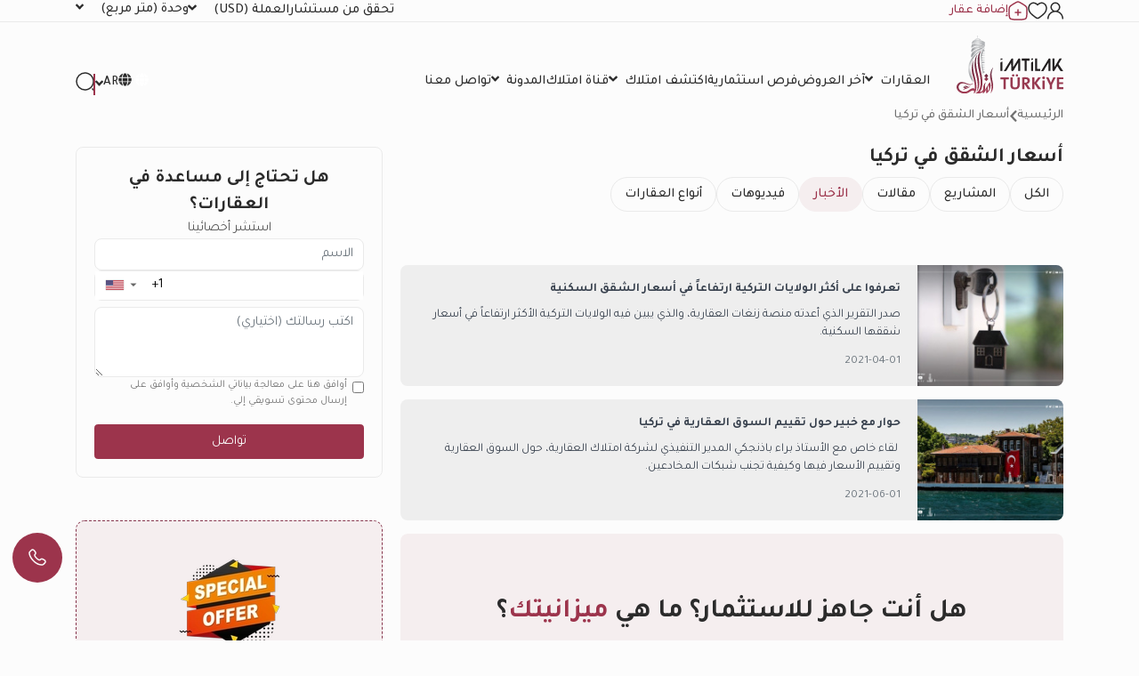

--- FILE ---
content_type: text/html; charset=utf-8
request_url: https://www.google.com/recaptcha/enterprise/anchor?ar=1&k=6LdYQwwsAAAAAO60L-kFwiHS7YzjXL3TnYc6tsdK&co=aHR0cHM6Ly93d3cuaW10aWxhay5uZXQ6NDQz&hl=en&v=PoyoqOPhxBO7pBk68S4YbpHZ&size=invisible&anchor-ms=20000&execute-ms=30000&cb=ttnuur49u7gu
body_size: 48682
content:
<!DOCTYPE HTML><html dir="ltr" lang="en"><head><meta http-equiv="Content-Type" content="text/html; charset=UTF-8">
<meta http-equiv="X-UA-Compatible" content="IE=edge">
<title>reCAPTCHA</title>
<style type="text/css">
/* cyrillic-ext */
@font-face {
  font-family: 'Roboto';
  font-style: normal;
  font-weight: 400;
  font-stretch: 100%;
  src: url(//fonts.gstatic.com/s/roboto/v48/KFO7CnqEu92Fr1ME7kSn66aGLdTylUAMa3GUBHMdazTgWw.woff2) format('woff2');
  unicode-range: U+0460-052F, U+1C80-1C8A, U+20B4, U+2DE0-2DFF, U+A640-A69F, U+FE2E-FE2F;
}
/* cyrillic */
@font-face {
  font-family: 'Roboto';
  font-style: normal;
  font-weight: 400;
  font-stretch: 100%;
  src: url(//fonts.gstatic.com/s/roboto/v48/KFO7CnqEu92Fr1ME7kSn66aGLdTylUAMa3iUBHMdazTgWw.woff2) format('woff2');
  unicode-range: U+0301, U+0400-045F, U+0490-0491, U+04B0-04B1, U+2116;
}
/* greek-ext */
@font-face {
  font-family: 'Roboto';
  font-style: normal;
  font-weight: 400;
  font-stretch: 100%;
  src: url(//fonts.gstatic.com/s/roboto/v48/KFO7CnqEu92Fr1ME7kSn66aGLdTylUAMa3CUBHMdazTgWw.woff2) format('woff2');
  unicode-range: U+1F00-1FFF;
}
/* greek */
@font-face {
  font-family: 'Roboto';
  font-style: normal;
  font-weight: 400;
  font-stretch: 100%;
  src: url(//fonts.gstatic.com/s/roboto/v48/KFO7CnqEu92Fr1ME7kSn66aGLdTylUAMa3-UBHMdazTgWw.woff2) format('woff2');
  unicode-range: U+0370-0377, U+037A-037F, U+0384-038A, U+038C, U+038E-03A1, U+03A3-03FF;
}
/* math */
@font-face {
  font-family: 'Roboto';
  font-style: normal;
  font-weight: 400;
  font-stretch: 100%;
  src: url(//fonts.gstatic.com/s/roboto/v48/KFO7CnqEu92Fr1ME7kSn66aGLdTylUAMawCUBHMdazTgWw.woff2) format('woff2');
  unicode-range: U+0302-0303, U+0305, U+0307-0308, U+0310, U+0312, U+0315, U+031A, U+0326-0327, U+032C, U+032F-0330, U+0332-0333, U+0338, U+033A, U+0346, U+034D, U+0391-03A1, U+03A3-03A9, U+03B1-03C9, U+03D1, U+03D5-03D6, U+03F0-03F1, U+03F4-03F5, U+2016-2017, U+2034-2038, U+203C, U+2040, U+2043, U+2047, U+2050, U+2057, U+205F, U+2070-2071, U+2074-208E, U+2090-209C, U+20D0-20DC, U+20E1, U+20E5-20EF, U+2100-2112, U+2114-2115, U+2117-2121, U+2123-214F, U+2190, U+2192, U+2194-21AE, U+21B0-21E5, U+21F1-21F2, U+21F4-2211, U+2213-2214, U+2216-22FF, U+2308-230B, U+2310, U+2319, U+231C-2321, U+2336-237A, U+237C, U+2395, U+239B-23B7, U+23D0, U+23DC-23E1, U+2474-2475, U+25AF, U+25B3, U+25B7, U+25BD, U+25C1, U+25CA, U+25CC, U+25FB, U+266D-266F, U+27C0-27FF, U+2900-2AFF, U+2B0E-2B11, U+2B30-2B4C, U+2BFE, U+3030, U+FF5B, U+FF5D, U+1D400-1D7FF, U+1EE00-1EEFF;
}
/* symbols */
@font-face {
  font-family: 'Roboto';
  font-style: normal;
  font-weight: 400;
  font-stretch: 100%;
  src: url(//fonts.gstatic.com/s/roboto/v48/KFO7CnqEu92Fr1ME7kSn66aGLdTylUAMaxKUBHMdazTgWw.woff2) format('woff2');
  unicode-range: U+0001-000C, U+000E-001F, U+007F-009F, U+20DD-20E0, U+20E2-20E4, U+2150-218F, U+2190, U+2192, U+2194-2199, U+21AF, U+21E6-21F0, U+21F3, U+2218-2219, U+2299, U+22C4-22C6, U+2300-243F, U+2440-244A, U+2460-24FF, U+25A0-27BF, U+2800-28FF, U+2921-2922, U+2981, U+29BF, U+29EB, U+2B00-2BFF, U+4DC0-4DFF, U+FFF9-FFFB, U+10140-1018E, U+10190-1019C, U+101A0, U+101D0-101FD, U+102E0-102FB, U+10E60-10E7E, U+1D2C0-1D2D3, U+1D2E0-1D37F, U+1F000-1F0FF, U+1F100-1F1AD, U+1F1E6-1F1FF, U+1F30D-1F30F, U+1F315, U+1F31C, U+1F31E, U+1F320-1F32C, U+1F336, U+1F378, U+1F37D, U+1F382, U+1F393-1F39F, U+1F3A7-1F3A8, U+1F3AC-1F3AF, U+1F3C2, U+1F3C4-1F3C6, U+1F3CA-1F3CE, U+1F3D4-1F3E0, U+1F3ED, U+1F3F1-1F3F3, U+1F3F5-1F3F7, U+1F408, U+1F415, U+1F41F, U+1F426, U+1F43F, U+1F441-1F442, U+1F444, U+1F446-1F449, U+1F44C-1F44E, U+1F453, U+1F46A, U+1F47D, U+1F4A3, U+1F4B0, U+1F4B3, U+1F4B9, U+1F4BB, U+1F4BF, U+1F4C8-1F4CB, U+1F4D6, U+1F4DA, U+1F4DF, U+1F4E3-1F4E6, U+1F4EA-1F4ED, U+1F4F7, U+1F4F9-1F4FB, U+1F4FD-1F4FE, U+1F503, U+1F507-1F50B, U+1F50D, U+1F512-1F513, U+1F53E-1F54A, U+1F54F-1F5FA, U+1F610, U+1F650-1F67F, U+1F687, U+1F68D, U+1F691, U+1F694, U+1F698, U+1F6AD, U+1F6B2, U+1F6B9-1F6BA, U+1F6BC, U+1F6C6-1F6CF, U+1F6D3-1F6D7, U+1F6E0-1F6EA, U+1F6F0-1F6F3, U+1F6F7-1F6FC, U+1F700-1F7FF, U+1F800-1F80B, U+1F810-1F847, U+1F850-1F859, U+1F860-1F887, U+1F890-1F8AD, U+1F8B0-1F8BB, U+1F8C0-1F8C1, U+1F900-1F90B, U+1F93B, U+1F946, U+1F984, U+1F996, U+1F9E9, U+1FA00-1FA6F, U+1FA70-1FA7C, U+1FA80-1FA89, U+1FA8F-1FAC6, U+1FACE-1FADC, U+1FADF-1FAE9, U+1FAF0-1FAF8, U+1FB00-1FBFF;
}
/* vietnamese */
@font-face {
  font-family: 'Roboto';
  font-style: normal;
  font-weight: 400;
  font-stretch: 100%;
  src: url(//fonts.gstatic.com/s/roboto/v48/KFO7CnqEu92Fr1ME7kSn66aGLdTylUAMa3OUBHMdazTgWw.woff2) format('woff2');
  unicode-range: U+0102-0103, U+0110-0111, U+0128-0129, U+0168-0169, U+01A0-01A1, U+01AF-01B0, U+0300-0301, U+0303-0304, U+0308-0309, U+0323, U+0329, U+1EA0-1EF9, U+20AB;
}
/* latin-ext */
@font-face {
  font-family: 'Roboto';
  font-style: normal;
  font-weight: 400;
  font-stretch: 100%;
  src: url(//fonts.gstatic.com/s/roboto/v48/KFO7CnqEu92Fr1ME7kSn66aGLdTylUAMa3KUBHMdazTgWw.woff2) format('woff2');
  unicode-range: U+0100-02BA, U+02BD-02C5, U+02C7-02CC, U+02CE-02D7, U+02DD-02FF, U+0304, U+0308, U+0329, U+1D00-1DBF, U+1E00-1E9F, U+1EF2-1EFF, U+2020, U+20A0-20AB, U+20AD-20C0, U+2113, U+2C60-2C7F, U+A720-A7FF;
}
/* latin */
@font-face {
  font-family: 'Roboto';
  font-style: normal;
  font-weight: 400;
  font-stretch: 100%;
  src: url(//fonts.gstatic.com/s/roboto/v48/KFO7CnqEu92Fr1ME7kSn66aGLdTylUAMa3yUBHMdazQ.woff2) format('woff2');
  unicode-range: U+0000-00FF, U+0131, U+0152-0153, U+02BB-02BC, U+02C6, U+02DA, U+02DC, U+0304, U+0308, U+0329, U+2000-206F, U+20AC, U+2122, U+2191, U+2193, U+2212, U+2215, U+FEFF, U+FFFD;
}
/* cyrillic-ext */
@font-face {
  font-family: 'Roboto';
  font-style: normal;
  font-weight: 500;
  font-stretch: 100%;
  src: url(//fonts.gstatic.com/s/roboto/v48/KFO7CnqEu92Fr1ME7kSn66aGLdTylUAMa3GUBHMdazTgWw.woff2) format('woff2');
  unicode-range: U+0460-052F, U+1C80-1C8A, U+20B4, U+2DE0-2DFF, U+A640-A69F, U+FE2E-FE2F;
}
/* cyrillic */
@font-face {
  font-family: 'Roboto';
  font-style: normal;
  font-weight: 500;
  font-stretch: 100%;
  src: url(//fonts.gstatic.com/s/roboto/v48/KFO7CnqEu92Fr1ME7kSn66aGLdTylUAMa3iUBHMdazTgWw.woff2) format('woff2');
  unicode-range: U+0301, U+0400-045F, U+0490-0491, U+04B0-04B1, U+2116;
}
/* greek-ext */
@font-face {
  font-family: 'Roboto';
  font-style: normal;
  font-weight: 500;
  font-stretch: 100%;
  src: url(//fonts.gstatic.com/s/roboto/v48/KFO7CnqEu92Fr1ME7kSn66aGLdTylUAMa3CUBHMdazTgWw.woff2) format('woff2');
  unicode-range: U+1F00-1FFF;
}
/* greek */
@font-face {
  font-family: 'Roboto';
  font-style: normal;
  font-weight: 500;
  font-stretch: 100%;
  src: url(//fonts.gstatic.com/s/roboto/v48/KFO7CnqEu92Fr1ME7kSn66aGLdTylUAMa3-UBHMdazTgWw.woff2) format('woff2');
  unicode-range: U+0370-0377, U+037A-037F, U+0384-038A, U+038C, U+038E-03A1, U+03A3-03FF;
}
/* math */
@font-face {
  font-family: 'Roboto';
  font-style: normal;
  font-weight: 500;
  font-stretch: 100%;
  src: url(//fonts.gstatic.com/s/roboto/v48/KFO7CnqEu92Fr1ME7kSn66aGLdTylUAMawCUBHMdazTgWw.woff2) format('woff2');
  unicode-range: U+0302-0303, U+0305, U+0307-0308, U+0310, U+0312, U+0315, U+031A, U+0326-0327, U+032C, U+032F-0330, U+0332-0333, U+0338, U+033A, U+0346, U+034D, U+0391-03A1, U+03A3-03A9, U+03B1-03C9, U+03D1, U+03D5-03D6, U+03F0-03F1, U+03F4-03F5, U+2016-2017, U+2034-2038, U+203C, U+2040, U+2043, U+2047, U+2050, U+2057, U+205F, U+2070-2071, U+2074-208E, U+2090-209C, U+20D0-20DC, U+20E1, U+20E5-20EF, U+2100-2112, U+2114-2115, U+2117-2121, U+2123-214F, U+2190, U+2192, U+2194-21AE, U+21B0-21E5, U+21F1-21F2, U+21F4-2211, U+2213-2214, U+2216-22FF, U+2308-230B, U+2310, U+2319, U+231C-2321, U+2336-237A, U+237C, U+2395, U+239B-23B7, U+23D0, U+23DC-23E1, U+2474-2475, U+25AF, U+25B3, U+25B7, U+25BD, U+25C1, U+25CA, U+25CC, U+25FB, U+266D-266F, U+27C0-27FF, U+2900-2AFF, U+2B0E-2B11, U+2B30-2B4C, U+2BFE, U+3030, U+FF5B, U+FF5D, U+1D400-1D7FF, U+1EE00-1EEFF;
}
/* symbols */
@font-face {
  font-family: 'Roboto';
  font-style: normal;
  font-weight: 500;
  font-stretch: 100%;
  src: url(//fonts.gstatic.com/s/roboto/v48/KFO7CnqEu92Fr1ME7kSn66aGLdTylUAMaxKUBHMdazTgWw.woff2) format('woff2');
  unicode-range: U+0001-000C, U+000E-001F, U+007F-009F, U+20DD-20E0, U+20E2-20E4, U+2150-218F, U+2190, U+2192, U+2194-2199, U+21AF, U+21E6-21F0, U+21F3, U+2218-2219, U+2299, U+22C4-22C6, U+2300-243F, U+2440-244A, U+2460-24FF, U+25A0-27BF, U+2800-28FF, U+2921-2922, U+2981, U+29BF, U+29EB, U+2B00-2BFF, U+4DC0-4DFF, U+FFF9-FFFB, U+10140-1018E, U+10190-1019C, U+101A0, U+101D0-101FD, U+102E0-102FB, U+10E60-10E7E, U+1D2C0-1D2D3, U+1D2E0-1D37F, U+1F000-1F0FF, U+1F100-1F1AD, U+1F1E6-1F1FF, U+1F30D-1F30F, U+1F315, U+1F31C, U+1F31E, U+1F320-1F32C, U+1F336, U+1F378, U+1F37D, U+1F382, U+1F393-1F39F, U+1F3A7-1F3A8, U+1F3AC-1F3AF, U+1F3C2, U+1F3C4-1F3C6, U+1F3CA-1F3CE, U+1F3D4-1F3E0, U+1F3ED, U+1F3F1-1F3F3, U+1F3F5-1F3F7, U+1F408, U+1F415, U+1F41F, U+1F426, U+1F43F, U+1F441-1F442, U+1F444, U+1F446-1F449, U+1F44C-1F44E, U+1F453, U+1F46A, U+1F47D, U+1F4A3, U+1F4B0, U+1F4B3, U+1F4B9, U+1F4BB, U+1F4BF, U+1F4C8-1F4CB, U+1F4D6, U+1F4DA, U+1F4DF, U+1F4E3-1F4E6, U+1F4EA-1F4ED, U+1F4F7, U+1F4F9-1F4FB, U+1F4FD-1F4FE, U+1F503, U+1F507-1F50B, U+1F50D, U+1F512-1F513, U+1F53E-1F54A, U+1F54F-1F5FA, U+1F610, U+1F650-1F67F, U+1F687, U+1F68D, U+1F691, U+1F694, U+1F698, U+1F6AD, U+1F6B2, U+1F6B9-1F6BA, U+1F6BC, U+1F6C6-1F6CF, U+1F6D3-1F6D7, U+1F6E0-1F6EA, U+1F6F0-1F6F3, U+1F6F7-1F6FC, U+1F700-1F7FF, U+1F800-1F80B, U+1F810-1F847, U+1F850-1F859, U+1F860-1F887, U+1F890-1F8AD, U+1F8B0-1F8BB, U+1F8C0-1F8C1, U+1F900-1F90B, U+1F93B, U+1F946, U+1F984, U+1F996, U+1F9E9, U+1FA00-1FA6F, U+1FA70-1FA7C, U+1FA80-1FA89, U+1FA8F-1FAC6, U+1FACE-1FADC, U+1FADF-1FAE9, U+1FAF0-1FAF8, U+1FB00-1FBFF;
}
/* vietnamese */
@font-face {
  font-family: 'Roboto';
  font-style: normal;
  font-weight: 500;
  font-stretch: 100%;
  src: url(//fonts.gstatic.com/s/roboto/v48/KFO7CnqEu92Fr1ME7kSn66aGLdTylUAMa3OUBHMdazTgWw.woff2) format('woff2');
  unicode-range: U+0102-0103, U+0110-0111, U+0128-0129, U+0168-0169, U+01A0-01A1, U+01AF-01B0, U+0300-0301, U+0303-0304, U+0308-0309, U+0323, U+0329, U+1EA0-1EF9, U+20AB;
}
/* latin-ext */
@font-face {
  font-family: 'Roboto';
  font-style: normal;
  font-weight: 500;
  font-stretch: 100%;
  src: url(//fonts.gstatic.com/s/roboto/v48/KFO7CnqEu92Fr1ME7kSn66aGLdTylUAMa3KUBHMdazTgWw.woff2) format('woff2');
  unicode-range: U+0100-02BA, U+02BD-02C5, U+02C7-02CC, U+02CE-02D7, U+02DD-02FF, U+0304, U+0308, U+0329, U+1D00-1DBF, U+1E00-1E9F, U+1EF2-1EFF, U+2020, U+20A0-20AB, U+20AD-20C0, U+2113, U+2C60-2C7F, U+A720-A7FF;
}
/* latin */
@font-face {
  font-family: 'Roboto';
  font-style: normal;
  font-weight: 500;
  font-stretch: 100%;
  src: url(//fonts.gstatic.com/s/roboto/v48/KFO7CnqEu92Fr1ME7kSn66aGLdTylUAMa3yUBHMdazQ.woff2) format('woff2');
  unicode-range: U+0000-00FF, U+0131, U+0152-0153, U+02BB-02BC, U+02C6, U+02DA, U+02DC, U+0304, U+0308, U+0329, U+2000-206F, U+20AC, U+2122, U+2191, U+2193, U+2212, U+2215, U+FEFF, U+FFFD;
}
/* cyrillic-ext */
@font-face {
  font-family: 'Roboto';
  font-style: normal;
  font-weight: 900;
  font-stretch: 100%;
  src: url(//fonts.gstatic.com/s/roboto/v48/KFO7CnqEu92Fr1ME7kSn66aGLdTylUAMa3GUBHMdazTgWw.woff2) format('woff2');
  unicode-range: U+0460-052F, U+1C80-1C8A, U+20B4, U+2DE0-2DFF, U+A640-A69F, U+FE2E-FE2F;
}
/* cyrillic */
@font-face {
  font-family: 'Roboto';
  font-style: normal;
  font-weight: 900;
  font-stretch: 100%;
  src: url(//fonts.gstatic.com/s/roboto/v48/KFO7CnqEu92Fr1ME7kSn66aGLdTylUAMa3iUBHMdazTgWw.woff2) format('woff2');
  unicode-range: U+0301, U+0400-045F, U+0490-0491, U+04B0-04B1, U+2116;
}
/* greek-ext */
@font-face {
  font-family: 'Roboto';
  font-style: normal;
  font-weight: 900;
  font-stretch: 100%;
  src: url(//fonts.gstatic.com/s/roboto/v48/KFO7CnqEu92Fr1ME7kSn66aGLdTylUAMa3CUBHMdazTgWw.woff2) format('woff2');
  unicode-range: U+1F00-1FFF;
}
/* greek */
@font-face {
  font-family: 'Roboto';
  font-style: normal;
  font-weight: 900;
  font-stretch: 100%;
  src: url(//fonts.gstatic.com/s/roboto/v48/KFO7CnqEu92Fr1ME7kSn66aGLdTylUAMa3-UBHMdazTgWw.woff2) format('woff2');
  unicode-range: U+0370-0377, U+037A-037F, U+0384-038A, U+038C, U+038E-03A1, U+03A3-03FF;
}
/* math */
@font-face {
  font-family: 'Roboto';
  font-style: normal;
  font-weight: 900;
  font-stretch: 100%;
  src: url(//fonts.gstatic.com/s/roboto/v48/KFO7CnqEu92Fr1ME7kSn66aGLdTylUAMawCUBHMdazTgWw.woff2) format('woff2');
  unicode-range: U+0302-0303, U+0305, U+0307-0308, U+0310, U+0312, U+0315, U+031A, U+0326-0327, U+032C, U+032F-0330, U+0332-0333, U+0338, U+033A, U+0346, U+034D, U+0391-03A1, U+03A3-03A9, U+03B1-03C9, U+03D1, U+03D5-03D6, U+03F0-03F1, U+03F4-03F5, U+2016-2017, U+2034-2038, U+203C, U+2040, U+2043, U+2047, U+2050, U+2057, U+205F, U+2070-2071, U+2074-208E, U+2090-209C, U+20D0-20DC, U+20E1, U+20E5-20EF, U+2100-2112, U+2114-2115, U+2117-2121, U+2123-214F, U+2190, U+2192, U+2194-21AE, U+21B0-21E5, U+21F1-21F2, U+21F4-2211, U+2213-2214, U+2216-22FF, U+2308-230B, U+2310, U+2319, U+231C-2321, U+2336-237A, U+237C, U+2395, U+239B-23B7, U+23D0, U+23DC-23E1, U+2474-2475, U+25AF, U+25B3, U+25B7, U+25BD, U+25C1, U+25CA, U+25CC, U+25FB, U+266D-266F, U+27C0-27FF, U+2900-2AFF, U+2B0E-2B11, U+2B30-2B4C, U+2BFE, U+3030, U+FF5B, U+FF5D, U+1D400-1D7FF, U+1EE00-1EEFF;
}
/* symbols */
@font-face {
  font-family: 'Roboto';
  font-style: normal;
  font-weight: 900;
  font-stretch: 100%;
  src: url(//fonts.gstatic.com/s/roboto/v48/KFO7CnqEu92Fr1ME7kSn66aGLdTylUAMaxKUBHMdazTgWw.woff2) format('woff2');
  unicode-range: U+0001-000C, U+000E-001F, U+007F-009F, U+20DD-20E0, U+20E2-20E4, U+2150-218F, U+2190, U+2192, U+2194-2199, U+21AF, U+21E6-21F0, U+21F3, U+2218-2219, U+2299, U+22C4-22C6, U+2300-243F, U+2440-244A, U+2460-24FF, U+25A0-27BF, U+2800-28FF, U+2921-2922, U+2981, U+29BF, U+29EB, U+2B00-2BFF, U+4DC0-4DFF, U+FFF9-FFFB, U+10140-1018E, U+10190-1019C, U+101A0, U+101D0-101FD, U+102E0-102FB, U+10E60-10E7E, U+1D2C0-1D2D3, U+1D2E0-1D37F, U+1F000-1F0FF, U+1F100-1F1AD, U+1F1E6-1F1FF, U+1F30D-1F30F, U+1F315, U+1F31C, U+1F31E, U+1F320-1F32C, U+1F336, U+1F378, U+1F37D, U+1F382, U+1F393-1F39F, U+1F3A7-1F3A8, U+1F3AC-1F3AF, U+1F3C2, U+1F3C4-1F3C6, U+1F3CA-1F3CE, U+1F3D4-1F3E0, U+1F3ED, U+1F3F1-1F3F3, U+1F3F5-1F3F7, U+1F408, U+1F415, U+1F41F, U+1F426, U+1F43F, U+1F441-1F442, U+1F444, U+1F446-1F449, U+1F44C-1F44E, U+1F453, U+1F46A, U+1F47D, U+1F4A3, U+1F4B0, U+1F4B3, U+1F4B9, U+1F4BB, U+1F4BF, U+1F4C8-1F4CB, U+1F4D6, U+1F4DA, U+1F4DF, U+1F4E3-1F4E6, U+1F4EA-1F4ED, U+1F4F7, U+1F4F9-1F4FB, U+1F4FD-1F4FE, U+1F503, U+1F507-1F50B, U+1F50D, U+1F512-1F513, U+1F53E-1F54A, U+1F54F-1F5FA, U+1F610, U+1F650-1F67F, U+1F687, U+1F68D, U+1F691, U+1F694, U+1F698, U+1F6AD, U+1F6B2, U+1F6B9-1F6BA, U+1F6BC, U+1F6C6-1F6CF, U+1F6D3-1F6D7, U+1F6E0-1F6EA, U+1F6F0-1F6F3, U+1F6F7-1F6FC, U+1F700-1F7FF, U+1F800-1F80B, U+1F810-1F847, U+1F850-1F859, U+1F860-1F887, U+1F890-1F8AD, U+1F8B0-1F8BB, U+1F8C0-1F8C1, U+1F900-1F90B, U+1F93B, U+1F946, U+1F984, U+1F996, U+1F9E9, U+1FA00-1FA6F, U+1FA70-1FA7C, U+1FA80-1FA89, U+1FA8F-1FAC6, U+1FACE-1FADC, U+1FADF-1FAE9, U+1FAF0-1FAF8, U+1FB00-1FBFF;
}
/* vietnamese */
@font-face {
  font-family: 'Roboto';
  font-style: normal;
  font-weight: 900;
  font-stretch: 100%;
  src: url(//fonts.gstatic.com/s/roboto/v48/KFO7CnqEu92Fr1ME7kSn66aGLdTylUAMa3OUBHMdazTgWw.woff2) format('woff2');
  unicode-range: U+0102-0103, U+0110-0111, U+0128-0129, U+0168-0169, U+01A0-01A1, U+01AF-01B0, U+0300-0301, U+0303-0304, U+0308-0309, U+0323, U+0329, U+1EA0-1EF9, U+20AB;
}
/* latin-ext */
@font-face {
  font-family: 'Roboto';
  font-style: normal;
  font-weight: 900;
  font-stretch: 100%;
  src: url(//fonts.gstatic.com/s/roboto/v48/KFO7CnqEu92Fr1ME7kSn66aGLdTylUAMa3KUBHMdazTgWw.woff2) format('woff2');
  unicode-range: U+0100-02BA, U+02BD-02C5, U+02C7-02CC, U+02CE-02D7, U+02DD-02FF, U+0304, U+0308, U+0329, U+1D00-1DBF, U+1E00-1E9F, U+1EF2-1EFF, U+2020, U+20A0-20AB, U+20AD-20C0, U+2113, U+2C60-2C7F, U+A720-A7FF;
}
/* latin */
@font-face {
  font-family: 'Roboto';
  font-style: normal;
  font-weight: 900;
  font-stretch: 100%;
  src: url(//fonts.gstatic.com/s/roboto/v48/KFO7CnqEu92Fr1ME7kSn66aGLdTylUAMa3yUBHMdazQ.woff2) format('woff2');
  unicode-range: U+0000-00FF, U+0131, U+0152-0153, U+02BB-02BC, U+02C6, U+02DA, U+02DC, U+0304, U+0308, U+0329, U+2000-206F, U+20AC, U+2122, U+2191, U+2193, U+2212, U+2215, U+FEFF, U+FFFD;
}

</style>
<link rel="stylesheet" type="text/css" href="https://www.gstatic.com/recaptcha/releases/PoyoqOPhxBO7pBk68S4YbpHZ/styles__ltr.css">
<script nonce="e6YDLi08NEdas4qyNWQSow" type="text/javascript">window['__recaptcha_api'] = 'https://www.google.com/recaptcha/enterprise/';</script>
<script type="text/javascript" src="https://www.gstatic.com/recaptcha/releases/PoyoqOPhxBO7pBk68S4YbpHZ/recaptcha__en.js" nonce="e6YDLi08NEdas4qyNWQSow">
      
    </script></head>
<body><div id="rc-anchor-alert" class="rc-anchor-alert"></div>
<input type="hidden" id="recaptcha-token" value="[base64]">
<script type="text/javascript" nonce="e6YDLi08NEdas4qyNWQSow">
      recaptcha.anchor.Main.init("[\x22ainput\x22,[\x22bgdata\x22,\x22\x22,\[base64]/[base64]/[base64]/[base64]/[base64]/UltsKytdPUU6KEU8MjA0OD9SW2wrK109RT4+NnwxOTI6KChFJjY0NTEyKT09NTUyOTYmJk0rMTxjLmxlbmd0aCYmKGMuY2hhckNvZGVBdChNKzEpJjY0NTEyKT09NTYzMjA/[base64]/[base64]/[base64]/[base64]/[base64]/[base64]/[base64]\x22,\[base64]\x22,\x22M3RqD8KUw4XDv8KWwoIPw77DocO6dsO8w7tTwrgGfx7DscK1w5gZazNjwqJ2KRbChTDCugnCvRdKw7QYUMKxwq3DmC5Wwq9NDWDDoQHCmcK/[base64]/J8Kbw4zCi8KRAk4RcndVNMO6Z0jDlsOWKn7Ck04DRMKIwo/DtsOFw65AQcK4A8KtwrEOw7wAZTTCqsOjw5DCnMK8Qgodw7oMw6TChcKUS8KOJcOlTMK/[base64]/DnlVRS8Kzw5nDhMOlBcK4w5plG0E5DcO/wp/CuT7DpD7CgMOSeUNCwo4NwpZLZ8KsegjCssOOw77CkyvCp0p3w7PDjknDuzTCgRVFwrHDr8OowpYWw6kFXsKIKGrCjMKAAMOhwpvDkwkQwozDsMKBAQ0cRMOhMkwNQMOzX3XDl8Krw4vDrGtyHwoOw6PCgMOZw4RjwrPDnlrClAJ/w7zCmCNQwrg0TCUlUX/Ck8K/w7TCv8Kuw7IJDDHCpxx6wolhMMKxc8K1wp7CqhQFfhDCi27DiV0Jw6kJw5nDqCtzYntRCcKgw4pMw7dCwrIYw4vDhyDCrQbChsKKwq/Dljg/ZsK0woHDjxkdRsO7w47DkMKXw6vDom3CgVNUbsO1FcKnGcKLw4fDn8KnHxl4wrfCtsO/[base64]/CrsOieRQVTsOsV8O2w4Z4G23Dq2YgMhZZwql+w5oad8K3ZcO4w7PDpB/DgklOaELDkArDlMKOK8KLTTcxw68PXhHCkX5Qwp4rw6jDusOpDWjCmGfDvMKoS8K/R8Ouw40ZYMOnG8K0VhDDjwFgAsOfwrrCgiozw6XDncOYScOoTcOYQ0drw6FEw5Vtw6UuCBYvJGPCvCzCvMOEKQcow5HCucOWwoHCsih4w7Y8wrLDqDzDvxsowrjClMKTEsOMEsKTw7ZSF8KpwpEbwpbCrcKrS0oWQcORBcKEw6HDpFAaw5MYwprCv1/DskxnTMKfwqAXwrEHKWPDl8OTem/DvF98X8KAKXrDuFHDsU3Drz16DMKcBMKAw53Dg8KXw53Di8KvXsOaw4fCqGHCi0/DhQVlwqZBw6BrwpdQAcK0w5PDjMOpJ8KvwqjChBTCk8KKUsO4w43CgMORw6PDmcKcw5pOw40Zw7V3GTHCjFbCh1EDDcOWYcKgT8O8w7zCnj4/w4N1Y0nDkiBQwpQ7EizCnsOawq3Dp8KbwprDnidaw7rCs8OnW8OGw7dBwrc3aMKBwotpBMKhw5/DvAHCkcOJw6LClC1pNcKRwrwTNBzDgMOOCmzDnMKOOwArLBfDqUvDr1JEw4pYUsODbcKcw6LDk8KWDW3DlMOWwozDisKSw5Nqw7N5PMKTw5DCvMK6w4PDhGjCs8KBKF0qElHDvsOew6EqHxBOwq/DoUVwZ8KPw60WH8K5TFTCuQDCiX3CgH4WFmzDgMOowr9ELsOyFG7Cl8KyDlN1wpHDoMObwqTDg2DDtXtRw4EuUMK8OcKSFzgXwqTCiA3DnMOTI2/Dq0tnwrDDucK8wqwAIMO+UWHClMKobSrCt09Ed8O9KsK/[base64]/BT7ClMOSw6/Do33DgsKCKlQ7wpNkw6sybcOUwqx1Vn3Cvh1Yw5UFQsK+XVHCpHnCjBrCjERqIcKsEMKvT8OsOMOwMsOAw6kdAyhFPwbCjcOISgzDv8Kmw6HDtjPCk8OEw6AjXwPCsjPDpk1+w5I9esKyHsOHwrN9ChE6ccOMwqVQc8KteT/[base64]/DsV1Cw44sSHFOZQFuwpTCj8KMGisowqHCgmJ0w6YBwpnChcOSezbDmcKGwp3CjzPDkBpGw7rCtsK2IsK4wr3Cr8O5w7taw4FwKsOMC8KcDcO6wonCmsOpw53Di1fCqR7DnMOoUsKUw6vCpsKhasKzw78+QD/DhDDCn0YKwpXCvCAhwrHDgMOtd8OUfcO3ayHDiU7DjcOQT8Oaw5JBw77CiMKEwqvDrBUrKcOhD0bCoS7CkEHCoUfDp396wok2M8KIw7rDucKcwqRgZmjCpXF1MVTDqcKwc8KQVjVfw5koe8O/McOjwrbCisOrKlzDisOlwqfDkS8lwpXCvMOaNMOoDsObWhzClcO9RcOxWiYow7sYwpnCv8ObBcKdHcKYwr/DvBXCv0tZw6PDsj/CqCtGwrbCtlEAw5N8ZUkQw5Mqw6MMIELDpjvCvMKvw4LClnzCuMKGA8O3HG4xCcKsJ8OOw6HCtmfChMOLI8KvPSfClsKwwoDDr8OpUh3ClcOXZ8KSwqJgwpHDucObwrnCnMO/[base64]/DmR/Cpm7DuXLDh8K1Q0vCnXU1DcK+w7BxwrLCuX/Dm8O6EmDDulvDr8OEB8OqEMK0w57Ck3w9wrhlwrsNUsKawp9UwrbDt2DDhsKpCG/Ctx8LV8O7OkHDqAoVM0VMZcKywrbCoMOlw5ZfIkDChcK7TjFqw4I4EnzDr1zCkMK3YsK7RMOzYMK5w6rCiSDDqlXCtcKsw6Fvw65WAsKkwo7CkAnDomLDmVnCuH/DinPDg2HCgQFyAVnDhTcmVhRTEcKSai/[base64]/DgBVbPUh+FcKQwrPDuRbCgMKHw5TCpA/CsXPDqG4wwpPDlxJ1wrnDgDs0c8ORE0gyFMKEX8OKJjzDrsKLNsOmwpTDssK+NxZqwq5dMBxaw54GwrjCt8OTwoDDiirDmsOpw5hGCcKBEG/CucKUVT1Uw6XCrmLCjMKmOcKmWlxpYznDvcKbw5/[base64]/[base64]/Djk8bw7dLw43CoTBKKsO0wqPCr8ObwovDoMKRwr1dN8K/wqM5woXDjzxeflofJsKnwrvDhsOKwo3Cv8O1FXJdTW0YVcKEw4pzwrVNw7nDncKIw4DCo1crw5QvwrLCl8OPw5fCpMOCLBcfw5UkBTxjwrnDpSk4wq1Ow4XChMOtwqFHIVUKQ8OIw5RQwro4SBdVVMOXw6wYPF82OUvCs0rDr1sOwo/[base64]/DmsKXwooLw67DowjDoMOKwp4Nw5BWw44+WirDmwEow5vCnk/DnMOMf8OhwoEewoXDvMOAVcOUPMO6wpg4elbCjw9XOMKoesOdGsKrwpgUN0vCv8OmT8O3w7PDu8OHwosDfwxTw6XCksKHLMODwqADSHDDtiHCucO7XsKtDW0xw7fCu8KNw5gmSMKbwrEfP8ORwpVdIMKlw4deXMKUaywQwqhgw4HCucKiwp/CgMK4dcKFwobCn390w6TCrXDDosONcMKVBMOrwqo2NsKUL8KMw5YOQsOpw7/DscKUeEUuw5VHD8ORwr9Fw7hSwonDvC/CtVvCocKuwp/ChcKwwp/Chz7CtsK7w7XCrcODNMOjVUokKlF1HgXDkQEHwrjCuELDusOhQiM1SMKMSxvDkyPCsnvDgsOWGMK9LBPDtMKTOAzCnMOEecKMLxzDtGvDuC7CswtIXMOkwq0lw4DDhcKuw6fCkgjCiWZWTwlxMDNqUcKbQhY7w6/[base64]/ClMK8fQrDtCVAIsO0wqkDw4E9woo5wpXDu8KDMl3DhsO2w6nCg03Cj8O6XMOww60zw6PDrijDq8KlCMKrGWUcOMKPwrrDtUJWZ8KSdMORwqtYXsOzAjAYL8OsCsKfw4jDuzlebk4Gw6/[base64]/wqbClDjCt8K4B2DCjsK2WMKnEcOaw7XDvMOKXHzDpMO+wpXDscOWL8KMwrvDhcKfw7VdwpdgCxEgwpgbanZtRD3Dnm/DmsOxHMKTXsODw5QbWcOaFMKMw581wqDCkcKLw6TDrhPDjMOXV8KteSJFZDnDmcOvBMKOw4nCjcKwwoZaw5vDlTYCJmLCmnUcZHwgM0s4w7hhTsOjwp9nUxrCrA/CiMOzwoNyw6FqIMKsaETDqVQ9aMKVfhgGworCqcOOcMOJclNhw5hwJVrCj8OAQgPDhjdOw6zDvMKCw6h5w5rDgcKZDcO2bl3DoU7CksOWw5DCnmUBwqfDlcOBwpXCk2gnwrMJw5QoXMKcH8KFwq7DhUROw78YwrHDkAklwrDDksKRUg/DoMOPEsOCBAVJEFTClQtvwr/DvMO7ZMO8wo7Cs8O5DywIw6FDwpVSVsOTJcKgMh8oA8OVdFcxw7cNIcO5w4rCig8eWsKsOcOPMMKdwq8Vw5k/w5bCm8O7w7zCjhMjfGPCisKxw6cIw7UtGD3CjCvDp8OMLCTDnMKAwo/CjMKTw5zDiRIhcGoxw4t8w7bDtMKywpItMMOuwpPDpitDwoXCsVvDm2bDiMK5wopywq18SDdwwoZ3R8ONwrp2PGPCgD/Duzdgw6gcwoJhOBfDmyTDjMOOwrs9AMKHwqnChMK/LD0Tw409dxE3w74sFsK0wqFmwo5swp8TdMKjd8Kewq5HDRwSAmTCjC9vLG/Cq8K1JcKCFMOXJ8KdG246w543Kz/[base64]/DqiF9w5zCq8KHDzbDpsKawooBGwPCqh9Mw60pwoPCk04bZMOMTR5Aw58EVMKlwqwBwoJbBMOocMOsw4xiDAjDogPCtsKKIcKBF8KMNMK6w5vClcKNw4Q/w4HDln0Jw6rDlSPCtmhWw4oQNcK1IS/CmMO7wqjDrsO/RcKyV8KQNEw+w7d9w74KDsKTw5jDjGnCvTVYNMONHcK9wqzCrsK1woXCqMO5w4zCm8KpT8OhYy4qN8K+AnXDq8KRw7ACSTYJKl/DgsKrw5vDsxtBwrJtw48VJDjDlsOqw47CpMKuwq9lPsKGw7XCn1/[base64]/CrA8zwrUzwolJXsKuScKgFSPDoFhtV8Kjw43DksKRw7bCpMKEw5nCnQbCrHnCmMKjwrTCm8Khw7LCpC7Dl8K5MsKcZFzDscOywovDkMO0w6jCp8O2wpENKcK0wopkUyQDwoYPw7soJcKkwrfDt2HClcKZw6XCkMOYMXdQwqknwozDq8KOwqQ9CMKdR2/[base64]/I8KHw5rCv8OZDVtvAB/Cty0Vw4jDkToPw4TCpBfCjnVdwoBtJU7DiMO8wpYgwqDDpg1HDcKNXsKHBsKhVA1HNMKoccOKw6lWWQTDvGHClsKHZk5HIQlXwq0GY8K8w7Z/[base64]/Cg8Kiw6lHA8KSLSXCusKTUhHCh1vDkcOBwrPDrSs0w43CnMOVEcO/YMOCwq4zS2Viw4HDrcOowr45RVDDqsKnw47CgWofw5LDssObdFXDrcOVJyTCsMOLFhnCqBMzwp/CtCjDpWVLw61LOcKkDWknwoDCmMKtw4rDscOQw4nDnWJQF8Kvw5HDs8K3ZU9mw7rDtWRrw6XDuFRhw6jDsMOfLEDDvGHCrMK5fUJtw6bCnsOvw54HwpLCmMKQwopuw6zCjMK3a09/[base64]/DtsKHWVjCisKowq4pw4PCuxvCkVTCjVHCll/[base64]/A31me1HDusO7HMONd8KMecK2w5I4MzxDV2vCnCTCqk9LwonDlmFQYcKOwqbClMKIwrdHw6BDwpXDhMKuwrzClsOtMMKMw73Dj8Oww7RbNQbCiMKRwqvCusOtDnrDu8Ozwr3DmMKCDQLDrQAEwolRIMKMwrbDnThNw5N7UMOkWlIfaGdNwrHDnHkNA8O/aMKZeks/[base64]/CpsKlPALDokoFwr3Drz5KVT/DicOmwqgsw4LDohpsPsK3w4xwwqnDuMKTw7/Dk1kzw5LCscKYwo1ywrZyBsO/w73Ci8KbPsOrOMKZwozChsOhw5R3w5vDgsKHw7B/Y8KJOsOdO8KDwqnCmUDDhsKMITLDuQzCrHhPw5/CsMK6ScKkwqkHwqhpNxwZw40rE8KMwpMKGVYBwqcCwoHDkljCvcKZOUg8w7vCuQRNJsO1wpHDs8ObwqfCil/[base64]/[base64]/DhMOxw7zDpMKobATDqCDDqiDDvlLCvcKKZsOBMxPDpcOPC8KHw6hEOQjDuHHDrjHCkAo6wo7CvCglwq/DrcKiwoJYwrhRH0fDssK+w4I9NF4pXcKBw6zDvcKuJsOFHMKQwoIQasOTw6vDmMO1DzxdwozCoGdndQtiw4vCscOIDsODUxbDjndYwp5AEk3CvMOaw7NFfjRhM8KwwrE2ecKFDsKdwq9qw4d1VRHCuHhgw5jCpcKbOUQbw5gmw7IDQsKxwqDCkn/[base64]/[base64]/w4B4WcOiw5XDisKPJMK8UcKiw5/Dr8K/bCNSwqs7eMONN8OWw7XDqyvCv8K5w6bCnjE+ScKSKDbCqCMEw51vLCwNwrbCpHd+w7HCvcOfwpAyX8Oiw7/DgcK5O8OuwpvDisOpwpfCgzLDqGNJRVPDp8KAF0lYwqTDvMKbwpNdw6XDiMOkwq/ClW5sc2EowokRwrTCuhcNw6Y/w7kIw5nDqcOWBsKBNsOJwr7CrcKUwq7CqHgmw5zCi8OUfywGLsOUOjzCpizChxXCrsK0fMKJwp3DncKlW3nCnsKHw45+EsK/[base64]/wpViNgrDvGA/ZsKPwq5Ww6bCsMOfwrfCusOjJi/DnsOnwqLCtUvDocKgJ8K1w6vClMKfwoXCshADGcK9X3VMw4x1wpxPw5ERw5pBw6/[base64]/w5rDjhBRwrzDjXNOworDnSpGVcK+w7PDv8KKwrzDmCBgLXLCq8O+URxRdMKUIwTCsSjCnMK9SCfCnjZDekLDmzrDicOAwoDDmcOrFkTCqCcZwr7DswoiwozCg8O4wolFw7/CozRoXUnDncKjwrIuI8OwwqTDm3DDhcOnRhrCjXRhwovCgMKQwokHwqg4H8KeWmFwXMKqwoULIMOpQsOmwqjCi8O4w7/CuDsWI8KVNMKcAxLCvTcSwp8jwotYWcOfw6bDnx/CqDkpTcK1R8KLwpo5L2g3Ii8LecK6wonDkwXDhMKkw4rCmy0LOzQqSQxlw5YDw5rDoHB3wpHDoQXCqVPDvsO6BMO/SMKHwq5YQH/DrMKHEnzDvcO2wpzDlCPDj14ZwqDCpHQbwpbDvinDosOAw4lKwrLDu8Ocw65mwrEPwql/[base64]/DrHVnwrYGfzDCgUANYkHCjxLCiMKKw7zDrnMpwr5cw40iwqNObMKhVcKMGz/[base64]/wrfDksOKwodxdw3DmsOTwpbDtTkDIlNFMsK7HknCpcKKwopTY8KrIUAMEsONU8OYw50JAn4HXcO4Qn7DlCbCgcOAw6HChsO6ZsOJw4YVw6XDlMKwAi3Cn8KGacO7fAVNccOROWHCsToYw7bDrgjDmiHCrz/DsmXDq1gAw77DkhzCj8KkMHkydcOJwrZrwqU4w4HDkUQgw61tcsKRW2/DqsKJOcOMG2jCtTnCuClGQCcLAcODMsOfw7Mdw4JVR8OkwoTClUAtJVrDl8Kgwo19DMORGXLDlsOEwoTCmcKiwpRYwqtXRWBhJgfCiCTCmk/DgFHCosKqfsObdcOlDm/Dp8OtUTzDjFMwcBnDucOJOMOIwqtXbH4SRsKLQ8KGwrAQVMObwqLDkkAhDAfCsR9bwrAJwq/Cg2XDry1Nw4hKwoXCk0bDqcKgVsKmwpbCiSsTwpzDsFBFcMKgclsnw7BVw7gbw59CwoJfZcOwLsO8c8OIb8OGNsOcwq/DmH7CvErCpsOcwpjDq8Kga2bDrDIHwpPCnsO6w6/[base64]/DicK2NkXCuTB6w5YQcCYPwonCpsO/w6LCrsKdw6NswovDjQ5twp7DucOAw4HCrMOYbwlRN8OuZwXDgsOOc8OlbS/Coh9twrzCp8OOwp3Dj8Ktw7YjRMOsGjjDjMOTw6kEw6vDly/CqcKcZcOafMOwBsKxAlx+w4MVIMObCDLDnMOmfCzClTzDizZtHMO1w543wrdewqlXw45Gwqluw4dfKXEXwoBVw45uRk/[base64]/CuMOuw4PCs8O1wofCggAFZsKUw58ZeFDCu8O2wrQ/[base64]/CksOvw55Hw5VDMjtNcMKZwogCw7ATwoEDV8KnwrgCwpN/bMOvPcOVwrwWwq7DtyjCr8OOw6DCt8O3FhhiRMOvUWrCqsK4woNHwoHCpsOVDcKTwobCvMOtwrcHRcOSwpQcZmDDp2gGIcOgw6PDsMK2w7AZByLDhyHDqsKeA37Dn21/VMOTf2HChcO1DMOaRMOTwrseDsOMw5HCu8OIwqHDhBBtFhPDhwMfw5xHw7ohHcKfwp/[base64]/w7hjw4vCosOXAsK/w6zDmn5Zw7TDnsO/UGzCj8K3w5vCmDQDBwh0w51QEcKTTTnDoifDtcKoPcKEAcORwq3DhRTDr8O7acKKworDusKWOsOlwqRsw7LDrCd0WsKUwoEXFCnCu0HDr8KMwrnDosO5wqhmwr3ChW9/MsOYw7V6wqRtw4dSw57CicKiAcOXwrHDqMKlUUQ2RgTDoVZoCcKKw7cQe3AXUR/DsFXDksK9w7l9bMKzwqlPTsO3woXDhcKVBMOywoZPwoVpwpXCmE7CkDPDsMO1OcKeUMKbwpfCvUdadV8RwqDCrsO7XsO5woIDC8O/[base64]/OD80wrDCjSbDmn8/wqHCuT1JwrjDmcKyWXoZFsOqCjNrZ2vDuMKLI8KFw6LDusOIKWBmw5o+JcOKB8KNK8ONLMOILMOkwojDnsOfClzCrBsnw4PCrMO9bcKGw5hXwpzDrMOjLx1DZMO2w7bCmMO2Sgw3cMO3wr54wrnDkH/ChMOmw7Bef8KQfMOQB8Kgw7bCnsKnXXV6wpUxw7Ivw4bCiEjCtsOBC8OFw4fCiSUfwrdDw55rwosFw6HDr3rCvCnCjHFXw4rCm8Onwr/[base64]/DgDMdWHtxWhQOXhNUw7XCmgcoIsOvY8KbMxIhdMKUwqHDj2lwVmPDkAxuaCY0IV/CvyTDsDfDlR/[base64]/DuBDChsK2w5XDqsO9bsOVw53ClMOCGMKNwpfDv8OlVMOmwrtwN8Kmwo7Dl8K2IcOcF8KqFSzDs1tKw5Bxw7XChMKIAcKuw5DDt0tIwp/CvMKrwpR8Zy/Cp8Otc8KvwojCm3TCs0Y0wpoqwqQ2w5B5BwjCi3gMwqnCj8KPcsKyE3HCgcKAwokyw67DgwZAw7VSPhDCnW/CmGVHwp0Sw69cw45SM0zCh8KYwrAPaE5Ka3gmcEJLYMOlbSIzwoBLw7nCmcKuw4d+QTB5w4UAeX1QwpXDuMK2CnPCkxNYKcK8bVZLV8O9w7jDv8Oxwo0jAsOfXHA9QsK8WcO4woUhXMKgFDDCv8KLwqrDlMOnOcOvaiHDhcK3w5nClzvDpMKww4x+w4oXw5/DhcKfw5wqMyhRScKAw4w8w7zCigg5wq0oVMKmw5IHwqMpN8OLWcKHwoLDvsKYd8OWwq4Kw5/DhsKjJDRTMcKxHiPCksOywpxIw4BKwo4vwrDDoMOcaMKKw5/Dp8OvwrIkMGfDj8KDw7/DscKTATZNw67DqcKPHF7CusOhwoXDrMOiw6HCjsOVw5pWw6vCusKUbcOuR8KBPwnDtw7CkcK1ZXLCksOYwo7CsMOaM2NALX4QwqhSwph1wpFSwogKV1TCqGTCjTXCkkFwZcKKEns7wq16w4DCjgjCt8Krwp1cTMOkfADCjETCqMKETA/Cmn3DqUZvHMOYBVoIQg/Ds8OTw5JJwp0bD8Kuw4bCg2TDhMKEw50iwrvCrlrDqxMaKBbDlVcqasO7LsKJJcOKdMOtOsOdFFXDtMK8Y8OLw57DiMKePcKsw71kCXLCpy/[base64]/ChxfDrgTDmcKFwoHCvMOnf8KAUMOUw6tvM8OUDcK1w6EKfFLDg2TDncO9w7DCgHowIsK1w6xFUnU9bD0jw5/CtU3CgD0CbUHDj0/DnMK1w6nCgMKVw4fCsT0zwp7DlV/DqcOWw5XDoGF3wq9GN8Olw4fCh1x1wpzDmcKBw6JfwrLDjFHDsHnDmGHCgMOBwqvDqArDtsKXWcO+ZibDiMOGbsK2Lk19RMKfZcOhw7rDlMKLdcK6w73Dn8K6AsOVw4V3wpHDisOJw4Y7JD/Dn8KlwpZ0bsKfIFzDsMOnCgHCjwg3WcOzGHnDiTpLHsOyC8O2SMKiXmMnaRMWw4TDqlwMwqkYLMO/w6jCkMODw7FMw5BLwoLDvcOtPsOfw59nZ1/DqcK1IsKBw4k/[base64]/dic0X8OZw5/Dt8OTP1JEwrLDmx3DrMKcwqTCgcOmw7A7wqbCgDQPw5h0w5dEw609VCjCj8K/wqMdw6JxRm1Rw7g4J8KQwr/CjSFbZsKTV8KSacOiw4/[base64]/CtH5ewr7CusKPK8OPVsO8wobDuMOTc0xBPXTCjsOsBRfDq8KfC8KuTsKLVz/CnAMmw4jDkXzCuEbDr2JAw73Dg8KCwrLDnUFKYsOfw7w7HTQBwpx1w7EqA8Ozw5gowo1XLFpXwqtqfMK2w5nDmsOkw4gicsOcw6/DkMO4wpw7NTvDqcO4acKLQWzDsX4GwoHDjRPChVdSwqLCg8K7CMKvBn7Cj8KPwrJBCcOxwr7CliV/[base64]/Co8OwHh3Clz7Cs8O6wq/Dom7DhMKIw5ogS1zDhUtta0XCl8KiXFxew4TDtMKIYkdNT8KPTDLDrMKQZjjDrMKZw7AmNUF+TcOUG8KqTxxHHgXDmCXCu3kYwoHClcOSwo9seV3Cp0pZScKPw5jCs2/CkSfCg8OaUsOowoU3JsKFASNbwr9pJcOFCQc5w67CpHpteFwBwqzDqEB9w58Lw7sEJ1dIDcO8wqY8w699W8Ozw5gfacKYA8K+FlrDrsOcRyxNw6bCocOwfQAjDhjDssOVw79lBTkWw5UQwovDisKKXcOFw4hsw6PDiEDDmMKJwpjDkcO/WMOBWcO8w53CmsO9S8K1ccOywpvDgm/DvjzDsERdSnTCusO9wonCjRHDtMKPw5F+w6vCjxEbw4bDsVQ0WMOmJSDDtEXDjADDhzXClsKAw5E+HsKYe8OLTsKbE8O/w5jCrsKVw4oZw50kw507Y0XCmjHDgcKvMsKBw5wowqHCunXDp8OiX3RzAMKTaMKpJmLCt8OKNDoKO8O1woIPTErDmQhOwocGRsKROnd3w5rDkF/DqMOewpxqCMOqwqrClnwXw41NYMOGHQXDgXbDmkUAYAjCqMKDw6LDkiVfNEo4BMKkw6MAwrREw7XDiGo2JgPChzLDtsKIZy/DqsOww6QTw5gSw5UrwoZZVcK6ZHRVKMOiwqrDrlwdw6bDjMOywpRGSMK6fcOjw4UJwqHCrgvCusKtw4fCssORwpJ7w7rDqsK+dipTw5DCnsK4w7szTMKPeCQcw6EXNjfDvcKIw7QAecOKf3pZw5/CoS5kfjUnAMOTw6vDh2Nsw5trVcK1KMOZwrnDo0fDkSXCisK5CcOyVi/DpMKvwo3CoBQpwqJYwrYsLMKSw4Y4cgvDpBV9amBUCsKPw6bCsAloQQQOwqvCrsK+VMOVwpjDk3zDl0HCssOQwqcofBgFw4YnEsKtEcOdw4/DqEMWScKywplBUsOmwqnDgijDpWzCpgAFccO7w6A1wpVRwrd8fnnChcOvS0l1G8KGYjEDwog2OSrCpMKtwrcjScOMwrs5wpnDosK9w4cyw7vClDDCkcKqwrosw4nDpMKVwpFAw6MyXsKXJ8KDPxZuwpfDl8OIw6vDq3bDvBA8wpnDmHoiLsKHM347wowHwoNvSE/DhEJyw5d2wpbCoMKCwp7CpVdpGMKyw6nDv8KjFsOiEcOaw6sTwqHCscOLYsONXsOhcMKDcz/CqCdmw5PDlMKXw5LDrRfCksO4w59PDU/[base64]/CrUDDu8Kww7sdfGEOJMKgw77Ct8OEwqsIw5gKw5wMwr4mwp5Nw5gKHcKaUQAMwp3Ch8OdwqjCncKbZjoWwp3ChcOiw7BHUz/DksODwr4Nc8K9cgFdCcKfYARxw4c5GcOrFmhwV8KHwod4H8KtST3CtmwGw4FMwpHCl8ORw5LCnWnCkcK2JsKZwpPCjcKvZAHCo8K8worCtUrCsHc/wo3DikUjw6ZIJR/DlMKFwr3DrELCgS/CssKPwoNnw4tIw6sWwo1Qwp/DvjJtU8KXUsOEwr/CpSFQw7p5wogrMsO8wqfCkCvCu8KOFMOnIcKXwprDl3TDjwhEwrLChcORw5sYwpFtw7fCj8OQbh3DilV4N3HCnjPCrR/CszVoIBfCtcKcdQF5wpXCom7DqsOIA8KHEnUoesOBWcOKw5bCtnTCl8KwPMO/[base64]/[base64]/DqB5mw6pRw4Q8w5jCtlHCh8OIPxnCi8OXwo1EQ8KQwqTDqjXCucKcwrAjw7JyYcK7D8O4N8KXdcKXPcKiUlTCihXCocOBw6DCujvChSYXw74lDUfDhcK1w7jDkcOETHrCnRnDhsKMwrvDiCpYBsKrwptEwoTDhBTDqcKFwqElwrA/bT3DrQ4HTj3DhsO0Q8ORMsK3wpnDtR05f8OtwqYpw5/CvXRkUcO6wrc3wobDncK5w65lwocfDRdBw5wJKQ3CqsKSwrwSw6rDvDsowqxBXiVPA1HCjkJ/wpjDg8KNTsKkBMOnXCjCj8KXw4vCs8KFw5pZwrZuHznCnhHDnRhSwovDlG01KXXDqkZjX0E/w4vDksKowrV5w4jDlcOvCsOfEMKtIcKTZmtVworDhijCmg7Dox/CrlzCr8OjIMOCb2ozGnxfNcOYwpB8w4J7bcKewq7DuHUwBDk7wqPClhMWcTLCviVlwqPChj5AL8OlWsK3woLCmX9Twphvw4TCosKMw5/Dvx8dw5xww6tBw4HCpgl8w4lfIRwQwpAcAsORw4DDhVcMw7keBcOGwpPCpMK2wpHCnGpME2MjNFrCo8KtLWTDvBdKIsO3YcOPw5YrwoHChMOmIWhhQsKiUMOJRcOkw5oXwrLDscO9PsK3J8Kgw7h3QhhCw4I6wptGeTUlLl/CtcO7MBPDn8O8wpjDrhDCvMKiw5bDhwc7CDkhwpTDoMOMMmYbw49oMiUBIxjDkRQPwozCqsOyKEM6XG4Bw7vCkBXChhvClsOEw5PDohtRw5p2woErBMOFw7HDtm5Mwq4uCEdlwoMoM8OMOxLDpVk+w7AYw4/CqVR4EgxbwpMdI8OQEUlGLcKZeMOpNnJRw7DDusKwwo9TImXCuj/CkGDDlH8ZOAbCti3CpsKEB8OYwocxaA8Qw4AUPjDDig8tcQcsKAQvJ0EMwqVjw41zw5gqGcKgBsOAWEfCjCwOMwzCk8OqwpfDj8O/woB9asOeH0HDtVPDgEsXwq4KRcOUfjN0w6osw4fDqMOawqRYaEMewoE3X1zCicKqfxcRZFtNbFJ/Zx9swqNew5jCri4Rw4YCw400wokZw54zw7AjwoYkw5/CswHDgAUVw6/DnGQWUB4lAUo1wpQ+bEkdCEzCvMOtwrjDr2nDgH/[base64]/DiD4+w6QlL8K5wp8dwqoWLkPCkMKOwqITwpnCryHCjHovE2XDlsK7ITocw5oiw6taMiHDkBnCucKOwr9ywqrDsWAhwrZ1wp51ZUnCu8OZw4Ufwrc9wqJvw7sTw7pxwrMSTAA4woHCu1/DhsKDwprDq2gAAMO5w67DtsO3KAsHThDCiMKSOS/Dv8KtMcOrwrTCq0VaPcKQwpAcKsK3w7ROScKDKcKaA2N1wo7ClcO2wrPCkGUuwqJ+woLCkyTCrsOeZFkwwpFSw6FAXz/DocOiVUTCkAYTwp5bw6tDT8O2EAs4w6LClMKYZcKNw5pFw4lHcSgCfC/Dols3W8ORVjDDlMOnR8KCcXguMcKSIMOZwprDpD/[base64]/DsMOdwq9mw5vCm8K/[base64]/DsAzDhnN9bcKlKE3CqjXDi1IqdDBww48fw6piwplVw5/Dg3PDisK9w5ISYMKjJljDjCE4wrnDgsOwR2NtQ8OXNcOhelfDmsKKHCxAw5sUPMKDc8KAPEx9GcOCw5LDqndxwrUrwobCsWHCozfCjT8EQ17Co8O0wpPCgsK5T3XCp8OZTg43MjgHw6zCisKkS8KuNT7CnsOyHFlfZHkiw4k6LMKFwo7CrMKAwqd3G8KjOG5Hwr/[base64]/w4/DsT7DuRvDssOCwoHDlHFEw5fCisOlw4lcfsKAbMO5wq7CvijCni/[base64]/[base64]/Dqg7Ck8KlwqYMwpUhwpQZw5vCv3U0IMK+UXp8BMKmw6dUHwQjwqbCng3CqxpUwrjDuHbDvXTCkkNCw7E/wqbCoFRdBT3DmDbClcOqw5Rfw7w2LsOww4bChHvCpMOyw5xpw7HDtcK4w4vDhS7CrcKYw68fEMK0dgbChcOyw6p1RHJ1w7slTMOQwoDCo0/[base64]/BlHDlxzDjsOcwqrClT1sP8OGW8KsexLDvcO3bhbCt8OcDFnCqcOPb1/DpMK6eT3DvQHDtQTChy3CjmzDjmRyworCmMOuEsKmw7UzwpdQwpvCocKBNXhkKhV1wrbDpsKmw5wjwqbComzCtT8wPm/DmcKFfEfCoMKKXEzDqsKTbFXDnGrDicOIEiXDjQnDssKdwohwdMOmDV9hwqdWwpXCm8Ovw4doHRsbw7zDrsKlHsOFwonDjsKow5Z9w7Y7PwVgMgPCncKULk7CnMO4w5PCuDnChBfCmsOxK8KJwpAFwonCl20oJ1lXwq/CpSPDrsO3w6TDk1VRwoQLw6UcTMOVwqTDscOQI8OswotYw59yw5gpYXVgOiPCrUzDg2rDgcO9OcKBPXVXw7Jna8OmeREGw6jCvMKQH1/CjMKIHD1WScKaTsKGD03DsEEqw5lJGGHDjRgsOWnDpMKYSsOVw57Dvgoyw4cgw6ARwpnDiRMDw4DDnsO9w7tZwqLDgcKfw707dMOBw4LDkmcdRMKaC8O4HS1Iw7tAe2TDm8KeQMK/w7szRcKMXF/[base64]/d8OYNsOeaER6FAfCrsOsw7xCbcOYEQhSOlRZw5rDssOjBW3DsQPDlQnCgi7CuMKDw5FpMsOXwpnCjDvCnMOubxnDvEgDDyVlc8KJccKWSzzDmQlZw5ABBTHCv8K/[base64]/KcK7wrt2DcObwql1wr/DmmrDqHskwrjDn8Kpw4nCusOXAcKSw5LDjcK/[base64]/[base64]/CqMOFwpkPNcKtwqtnMsKbw7PCh3HCi8OowpHCt1J1w43CumDCuXvCg8O/ci/DsjVIwqvCmRhiw4rDvcKsw57DoTbCvcOOw7l1wrLDvnvCsMKTPAUdw7vDjwvDrcK0SMK7RMOuETjCu0wrVMKNbsO3JD7Co8OMw6FoAlrDkh4ob8K1w4TDqMKgJ8ODF8O/H8Kfw4vCuxLDkU/DmMKqKsO6w5E8w4bCgjViIhTDqg7CvkoOW1R4wpvDj1/CrMOiDjjCnMO4UcKaS8KkQmTCjsO4wqHDtMKqUDvCi37CrVkXw4HCu8Ksw53CgMKfwqFyWR/Ci8K8wrdDacOPw6/DryDDoMOnwpzDiEhpUMOgwrYhS8KIwpfCsFxZKlDDoBcjwqDCgMOJw5IEeDXClw0nw6rCs2seA0HDoWFER8OvwrtDLcOCSwROw5XDsMKGw5vDh8OBw7HCvy/[base64]/ChsOgGkU/LcO3w4fDssKNw5pebcOYw47Dj2jCty3DuQMbw6BDNAF/w6s2wqgdw51wMcKaT2bCksOMVBPDvVTCthzDtcK1SScRw7/DhcKTZSLDmcOfcsK1woRLaMKdw5lqQGN5SioNwo/CvsOyTMKnw6bDi8OBfsOGw7dBLcOcUlPCo3jDu2DCucKKw5bCpCQZw49hP8KaO8KkUsODBsOUUynCn8OMwog0HynDrBtpw7DChTVbw5V2emVsw5wxw4dkw4/ChsKkTMKZSiwnw6khGsKCwqzCnsKxd0DDqWUYw4Fgw4fDr8O+Q3TDj8KzLUHDtsKUw6HCncK4w5TDrsKmbMOwdXvDicK9UsKmwoInGwTCjMOvw4g7YMK2w5rDgAQqGcOmcsKkw6LCnMOKEXzCq8KsD8O5w6TDrhXDgynCrsO/AFwhwqTDqcOhdS0Tw4c1wq84CMOLwqxOKcKywrzDtznCpSM+OcKmw4DCq3FVw4vDvQQ6wp0Ww6Yqw49+CkzCgUbChkjCn8KUVcOZHcOhw5rCq8KXw6IHw43DjcOiDsOYw4dDwoR3bTUzDBo+w5vCrcKiB0PDkcKcUsOqI8OcHm3Cl8OJwp3DpUBjdi/DqMK4R8ORwpYFRxbDhRx8woPDmynCs3PDssOJS8OSbmLDgSfCuTHClsOaw4TCj8Oaw57DtSkvwpfDmMKYIcOmw7Z7XMOrdsK/[base64]/CsOowpLDlMK/YFDCunPCl8KZRcKJawXCisK+wprCqcOGX0TCqFgQwrhsw6jClF4PwoppdFvDt8K8A8OQwpzDkxAuw6INDzjCrg7CkgMjHsOPKALDsBHDlm7Dl8KRLsK/fQLCisOvPSxVfMKNVRPCrMKCU8O3M8OrwqVeNAjDicKACMOHMsOkwo3CqMOQw4XDkWXCmAE5eMOdPnvDoMOyw7ABwrDCksODwr/CtSxcw54WwqzDsBjDhi1TPwMbCMO2w6DDtcOlC8KhR8OrDsO+YSF4cUJqHcKVwphqZAjDmsKjwrrCmmsiwq3CjnZMJsKIQDfCk8KwwovDo8OEfR58VcKgUWHCrSsIwprCr8KoKsOPw7LDrAvCowvDnGnDlRvCtsO9w7jDm8KNw4I2wrnCk0/DicOkDQF/wqAHwoHDo8K0wpLChsOBw5dDwpnDvsKnc0LCu2fDi1B4McOoZcOGX0h2MATDuw4jw58VwoTDuW4uwrw1w4lGNBHDlsKNwoPDnMKKY8OKH8OaXHTDgmnCpGjCjsKPd3rCuMK+PyIBwr3Cl3nCjcKnwrfCmi/CqgAIwrRCaMOgahMRwo8uGwrCp8K5w61Jw4E/difDgQV+wrR3w4XDiGvDscO1w4AMJ0PCtBrCvMO/CMK/w54rw6EHPcOFw4PCqGjDkwLDpcOeTsOQalfChREwBsKMCRI1wpvClsK7Zg\\u003d\\u003d\x22],null,[\x22conf\x22,null,\x226LdYQwwsAAAAAO60L-kFwiHS7YzjXL3TnYc6tsdK\x22,0,null,null,null,1,[21,125,63,73,95,87,41,43,42,83,102,105,109,121],[1017145,246],0,null,null,null,null,0,null,0,null,700,1,null,0,\[base64]/76lBhnEnQkZnOKMAhnM8xEZ\x22,0,0,null,null,1,null,0,0,null,null,null,0],\x22https://www.imtilak.net:443\x22,null,[3,1,1],null,null,null,1,3600,[\x22https://www.google.com/intl/en/policies/privacy/\x22,\x22https://www.google.com/intl/en/policies/terms/\x22],\x22fF2Iwbm4IFdYCRkwf9Hga3KcrqDCclQbGbfVylTsaHs\\u003d\x22,1,0,null,1,1769413644705,0,0,[32,12,226,92,64],null,[165,28,252,70,36],\x22RC-ZwchSvZvJRa4cw\x22,null,null,null,null,null,\x220dAFcWeA5beazGkYhgDzFOvLumuOSFHhguTWN-USXYoRhL3hVTKwMDzZTY9nlue1ZbPe7vGQ883TUDIcJMLI9XXuhxySFgWk0kYA\x22,1769496444891]");
    </script></body></html>

--- FILE ---
content_type: image/svg+xml
request_url: https://www.imtilak.net/assets/global_assets/img/icons/phone.svg
body_size: 535
content:
<svg width="21" height="20" viewBox="0 0 21 20" fill="none" xmlns="http://www.w3.org/2000/svg">
<path d="M18.8077 15.2751C18.8077 15.5751 18.741 15.8834 18.5993 16.1834C18.4577 16.4834 18.2744 16.7667 18.0327 17.0334C17.6244 17.4834 17.1743 17.8084 16.666 18.0167C16.166 18.2251 15.6244 18.3334 15.041 18.3334C14.191 18.3334 13.2827 18.1334 12.3243 17.7251C11.366 17.3167 10.4077 16.7667 9.45768 16.0751C8.48944 15.3668 7.57576 14.5869 6.72435 13.7417C5.88166 12.8934 5.10443 11.9825 4.39935 11.0167C3.71602 10.0667 3.16602 9.11675 2.76602 8.17508C2.36602 7.22508 2.16602 6.31675 2.16602 5.45008C2.16602 4.88341 2.26602 4.34175 2.46602 3.84175C2.66602 3.33341 2.98268 2.86675 3.42435 2.45008C3.95768 1.92508 4.54102 1.66675 5.15768 1.66675C5.39102 1.66675 5.62435 1.71675 5.83268 1.81675C6.04935 1.91675 6.24102 2.06675 6.39102 2.28341L8.32435 5.00841C8.47435 5.21675 8.58268 5.40841 8.65768 5.59175C8.73268 5.76675 8.77435 5.94175 8.77435 6.10008C8.77435 6.30008 8.71602 6.50008 8.59935 6.69175C8.49102 6.88341 8.33268 7.08341 8.13268 7.28341L7.49935 7.94175C7.40768 8.03341 7.36602 8.14175 7.36602 8.27508C7.36602 8.34175 7.37435 8.40008 7.39102 8.46675C7.41602 8.53341 7.44102 8.58341 7.45768 8.63341C7.60768 8.90841 7.86602 9.26675 8.23268 9.70008C8.60768 10.1334 9.00768 10.5751 9.44102 11.0167C9.89102 11.4584 10.3243 11.8667 10.766 12.2417C11.1993 12.6084 11.5577 12.8584 11.841 13.0084C11.8827 13.0251 11.9327 13.0501 11.991 13.0751C12.0577 13.1001 12.1243 13.1084 12.1993 13.1084C12.341 13.1084 12.4493 13.0584 12.541 12.9667L13.1743 12.3417C13.3827 12.1334 13.5827 11.9751 13.7743 11.8751C13.966 11.7584 14.1577 11.7001 14.366 11.7001C14.5243 11.7001 14.691 11.7334 14.8743 11.8084C15.0577 11.8834 15.2494 11.9917 15.4577 12.1334L18.216 14.0917C18.4327 14.2417 18.5827 14.4167 18.6743 14.6251C18.7577 14.8334 18.8077 15.0417 18.8077 15.2751Z" stroke="#FCFCFC" stroke-width="1.5" stroke-miterlimit="10"/>
<path d="M15.9167 7.50008C15.9167 7.00008 15.525 6.23341 14.9417 5.60841C14.4083 5.03341 13.7 4.58341 13 4.58341M18.8333 7.50008C18.8333 4.27508 16.225 1.66675 13 1.66675" stroke="#FCFCFC" stroke-width="1.5" stroke-linecap="round" stroke-linejoin="round"/>
</svg>


--- FILE ---
content_type: image/svg+xml
request_url: https://www.imtilak.net/assets/global_assets/img/icons/goback-2.svg
body_size: 170
content:
<svg width="32" height="32" viewBox="0 0 32 32" fill="none" xmlns="http://www.w3.org/2000/svg">
<path d="M16 0C11.7565 0 7.68687 1.68571 4.68629 4.68629C1.68571 7.68687 0 11.7565 0 16C0 20.2435 1.68571 24.3131 4.68629 27.3137C7.68687 30.3143 11.7565 32 16 32C20.2435 32 24.3131 30.3143 27.3137 27.3137C30.3143 24.3131 32 20.2435 32 16C32 11.7565 30.3143 7.68687 27.3137 4.68629C24.3131 1.68571 20.2435 0 16 0ZM23 15C23.2652 15 23.5196 15.1054 23.7071 15.2929C23.8946 15.4804 24 15.7348 24 16C24 16.2652 23.8946 16.5196 23.7071 16.7071C23.5196 16.8946 23.2652 17 23 17H11.414L15.708 21.292C15.801 21.385 15.8747 21.4954 15.925 21.6168C15.9754 21.7383 16.0013 21.8685 16.0013 22C16.0013 22.1315 15.9754 22.2617 15.925 22.3832C15.8747 22.5046 15.801 22.615 15.708 22.708C15.615 22.801 15.5046 22.8747 15.3832 22.925C15.2617 22.9754 15.1315 23.0013 15 23.0013C14.8685 23.0013 14.7383 22.9754 14.6168 22.925C14.4954 22.8747 14.385 22.801 14.292 22.708L8.292 16.708C8.19887 16.6151 8.12499 16.5048 8.07457 16.3833C8.02416 16.2618 7.99821 16.1315 7.99821 16C7.99821 15.8685 8.02416 15.7382 8.07457 15.6167C8.12499 15.4952 8.19887 15.3849 8.292 15.292L14.292 9.292C14.4798 9.10423 14.7344 8.99874 15 8.99874C15.2656 8.99874 15.5202 9.10423 15.708 9.292C15.8958 9.47977 16.0013 9.73445 16.0013 10C16.0013 10.2656 15.8958 10.5202 15.708 10.708L11.414 15H23Z" fill="#9C344C"/>
</svg>


--- FILE ---
content_type: application/javascript
request_url: https://www.imtilak.net/assets/js/new-scripts/index.js?v=1767776929
body_size: 15559
content:
window.phoneInputs = [];

$(document).ready(function () {
    //=======================================================================
    const LANG = $("html").attr("lang");
    var _lang = document.documentElement.lang;
    const pathNames = window.location.pathname.split("/");
    const csrfToken = $('meta[name="csrf-token"]').attr("content");
    // Production API
    const API = window.location.origin;//"https://www.imtilak.net";
    // Local API
    // const API = 'http://www.imtilak2-dev.com';
    let trans;
    if (LANG === "en") {
        trans = {
            wrongFormattedMail: "Please enter a valid email",
            wrongPhoneFormat: "Please enter a valid phone number",
            errorSendingForm:
                "An error occurred while sending the form. Please try again later",
            acceptConsent: "Please check the consent box before proceeding",
            emptyPhone: "Phone number can't be empty",
            emptyMail: "Email can't be empty",
            thankYou: "Thank you for contacting us index.js",
            noResults: "No results",
            sending: "Sending...",
            Post: "Article",
            News: "News",
            Project: "Project",
            Property: "Property",
            PropertyType: "Property Type",
            DeveloperCompany: "Developer Company",
            Testimonial: "Testimonial",
            city: "City",
            country: "Country",
            Palestine: "Occupied Palestine",
            contactPopupTitles: [
                "Enter Your Number, We'll Call You Instantly!",
                "Ready for a 5-Second Callback? Drop Your Number!",
                "Get a Call in 5 Seconds - Leave Your Number Now!",
                "Need Quick Answers? We Call Back in 5 Seconds!",
                "Instant Callback! Enter Your Number Here.",
                "Submit Your Number for Immediate Assistance!",
                "Quick Call! Type Your Number for Rapid Response.",
                "Almost Instant! Enter Your Number for a 5-Second Call.",
                "Let Us Call You Right Now - Just Enter Your Number!",
                "Drop Your Number, Get a Call in Seconds!",
            ],
        };
    } else if (LANG === "ar") {
        trans = {
            wrongFormattedMail: "الرجاء إدخال بريد إلكتروني صالح",
            wrongPhoneFormat: "الرجاء إدخال رقم هاتف صالح",
            errorSendingForm:
                "حدث خطأ أثناء إرسال النموذج. الرجاء المحاولة مرة أخرى في وقت لاحق",
            acceptConsent: "الرجاء تحديد مربع الموافقة قبل المتابعة",
            emptyPhone: "رقم الهاتف لا يمكن أن يكون فارغاً",
            emptyMail: "البريد الإلكتروني لا يمكن أن يكون فارغاً",
            thankYou: "شكرًا لاتصالك بنا",
            noResults: "لا توجد نتائج",
            sending: "جاري الإرسال...",
            Post: "مقالة",
            News: "أخبار",
            Project: "مشروع",
            Property: "عقار",
            PropertyType: "نوع العقار",
            DeveloperCompany: "شركة المطور",
            Testimonial: "شهادة",
            city: "المدينة",
            country: "البلد",
            Palestine: "فلسطين المحتلة",

            contactPopupTitles: [
                "أدخل رقمك، سنتصل بك فوراً!",
                "هل أنت مستعد لاستقبال مكالمة في خمس ثوان؟ أدخل رقمك!",
                "احصل على مكالمة في خمس ثوانٍ - اترك رقمك الآن!",
                "هل تحتاج إلى إجابات سريعة؟ سنعاود الاتصال في خمس ثوانٍ!",
                "استدعاء فوري! أدخل رقمك هنا.",
                "قدم رقمك للحصول على مساعدة فورية!",
                "اتصال سريع! اكتب رقمك للاستجابة السريعة.",
                "شبه فوري! أدخل رقمك للحصول على مكالمة في خمس ثوانٍ.",
                "دعنا نتصل بك الآن - فقط أدخل رقمك!",
                "اترك رقمك، واحصل على مكالمة في ثوانٍ!",
            ],
        };
    } else if (LANG === "fa") {
        trans = {
            wrongFormattedMail: "لطفاً یک آدرس ایمیل معتبر وارد کنید",
            wrongPhoneFormat: "لطفاً یک شماره تلفن معتبر وارد کنید",
            errorSendingForm:
                "خطا در ارسال فرم رخ داده است. لطفاً بعداً دوباره امتحان کنید",
            acceptConsent: "لطفاً قبل از ادامه، جعبه موافقت را تأیید کنید",
            emptyPhone: "شماره تلفن نمی‌تواند خالی باشد",
            emptyMail: "ایمیل نمی‌تواند خالی باشد",
            thankYou: "از تماس شما متشکریم",
            noResults: "بدون نتیجه",
            sending: "در حال ارسال...",
            Post: "مقاله",
            News: "اخبار",
            Project: "پروژه",
            Property: "ملک",
            PropertyType: "نوع ملک",
            DeveloperCompany: "شرکت سازنده",
            Testimonial: "نظر کاربر",
            city: "شهر",
            country: "کشور",
            Palestine: "فلسطین اشغالی",

            contactPopupTitles: [
                "شماره خود را وارد کنید، ما بلافاصله با شما تماس خواهیم گرفت!",
                "آماده برای یک بازخورد 5 ثانیه‌ای هستید؟ شماره خود را وارد کنید!",
                "یک تماس در 5 ثانیه - همین حالا شماره خود را بگذارید!",
                "نیاز به پاسخ‌های سریع دارید؟ ما در 5 ثانیه به شما بازخواهیم گرفت!",
                "بازخوانی فوری! شماره خود را در اینجا وارد کنید.",
                "شماره خود را برای کمک فوری ارسال کنید!",
                "تماس سریع! شماره خود را برای پاسخ سریع وارد کنید.",
                "تقریباً فوری! شماره خود را برای تماس 5 ثانیه‌ای وارد کنید.",
                "بگذارید همین الآن به شما تماس بگیریم - فقط شماره خود را وارد کنید!",
                "شماره خود را بگذارید، در چند ثانیه تماس بگیرید!",
            ],
        };
    } else if (LANG === "ru") {
        trans = {
            wrongFormattedMail:
                "Пожалуйста, введите действительный адрес электронной почты",
            wrongPhoneFormat:
                "Пожалуйста, введите действительный номер телефона",
            errorSendingForm:
                "Произошла ошибка при отправке формы. Пожалуйста, попробуйте позже",
            acceptConsent:
                "Пожалуйста, отметьте галочку согласия перед продолжением",
            emptyPhone: "Номер телефона не может быть пустым",
            emptyMail: "Адрес электронной почты не может быть пустым",
            thankYou: "Спасибо за обращение к нам",
            noResults: "Нет результатов",
            sending: "Отправка...",
            Post: "Статья",
            News: "Новости",
            Project: "Проект",
            Property: "Недвижимость",
            PropertyType: "Тип недвижимости",
            DeveloperCompany: "Строительная компания",
            Testimonial: "Отзыв",
            city: "Город",
            country: "Страна",
            Palestine: "Оккупированная Палестина",

            contactPopupTitles: [
                "Введите ваш номер, мы вам сразу позвоним!",
                "Готовы к обратному вызову за 5 секунд? Оставьте ваш номер!",
                "Получите звонок за 5 секунд - оставьте свой номер сейчас!",
                "Нужны быстрые ответы? Мы перезвоним в течение 5 секунд!",
                "Мгновенный обратный вызов! Введите ваш номер здесь.",
                "Отправьте ваш номер для немедленной помощи!",
                "Быстрый звонок! Введите ваш номер для быстрого ответа.",
                "Почти мгновенно! Введите ваш номер для звонка в течение 5 секунд.",
                "Давайте позвоним вам прямо сейчас - просто введите ваш номер!",
                "Оставьте свой номер, получите звонок за считанные секунды!",
            ],
        };
    } else if (LANG === "fr") {
        trans = {
            wrongFormattedMail: "Veuillez entrer une adresse e-mail valide",
            wrongPhoneFormat: "Veuillez entrer un numéro de téléphone valide",
            errorSendingForm:
                "Une erreur s'est produite lors de l'envoi du formulaire. Veuillez réessayer ultérieurement",
            acceptConsent:
                "Veuillez cocher la case de consentement avant de continuer",
            emptyPhone: "Le numéro de téléphone ne peut pas être vide",
            emptyMail: "L'e-mail ne peut pas être vide",
            thankYou: "Merci de nous avoir contactés",
            noResults: "Aucun résultat",
            sending: "Envoi en cours...",
            Post: "Article",
            News: "Actualités",
            Project: "Projet",
            Property: "Propriété",
            PropertyType: "Type de propriété",
            DeveloperCompany: "Société de développement",
            Testimonial: "Témoignage",
            city: "Ville",
            country: "Pays",
            Palestine: "Palestine Occupée",
            contactPopupTitles: [
                "Entrez votre numéro, nous vous appellerons immédiatement!",
                "Prêt pour un rappel de 5 secondes? Laissez votre numéro!",
                "Recevez un appel en 5 secondes - Laissez votre numéro maintenant!",
                "Besoin de réponses rapides? Nous rappelons en 5 secondes!",
                "Rappel instantané! Entrez votre numéro ici.",
                "Soumettez votre numéro pour une assistance immédiate!",
                "Appel rapide! Tapez votre numéro pour une réponse rapide.",
                "Laissez votre numéro, recevez un appel en quelques secondes!",
            ],
        };
    } else if (LANG === "tr") {
        trans = {
            wrongFormattedMail: "Lütfen geçerli bir e-posta adresi girin",
            wrongPhoneFormat: "Lütfen geçerli bir telefon numarası girin",
            errorSendingForm:
                "Form gönderilirken bir hata oluştu. Lütfen daha sonra tekrar deneyin",
            acceptConsent:
                "Devam etmeden önce lütfen onay kutusunu işaretleyin",
            emptyPhone: "Telefon numarası boş olamaz",
            emptyMail: "E-posta boş olamaz",
            thankYou: "Bizimle iletişime geçtiğiniz için teşekkür ederiz.",
            noResults: "Sonuç bulunamadı",
            sending: "Gönderiliyor...",
            Post: "Makale",
            News: "Haberler",
            Project: "Proje",
            Property: "Mülk",
            PropertyType: "Mülk Türü",
            DeveloperCompany: "Geliştirici Şirket",
            Testimonial: "Referans",
            city: "Şehir",
            country: "Ülke",
            Palestine: " İşgal Altındaki Filistin",

            contactPopupTitles: [
                "Numaranızı Girin, Sizi Anında Arayalım!",
                "5 Saniyelik Geri Arama İçin Hazır mısınız? Numaranızı Bırakın!",
                "5 Saniye İçinde Arama Alın - Şimdi Numaranızı Bırakın!",
                "Hızlı Cevaplara mı İhtiyacınız Var? 5 Saniye İçinde Geri Arıyoruz!",
                "Anında Geri Arama! Buraya Numaranızı Girin.",
                "Hemen Yardım Almak İçin Numaranızı Gönderin!",
                "Hızlı Arama! Hızlı Yanıt İçin Numaranızı Yazın.",
                "Neredeyse Anında! 5 Saniyelik Bir Arama İçin Numaranızı Girin.",
                "Sizi Hemen Arayalım - Sadece Numaranızı Girin!",
                "Numaranızı Bırakın, Saniyeler İçinde Aranın!",
            ],
        };
    }
    var $choiceCountyCode = "الرجاء اختيار رمز البلد ",
        $errorEmailMsg = "عنوان البريد الذي أدخلته غير صحيح!",
        $pleaseEnterNameMsg = "الرجاء ادخال الاسم",
        $pleaseEnterEmailMsg = " الرجاء ادخال البريد الاكتروني",
        $pleaseEnterMobileMsg = "الرجاء ادخال رقم الهاتف",
        $pleaseEnterNumberOnly = "رقم الهاتف يجب ان يكون ارقام فقط",
        $pleaseEnterValidMobileMsg = "رقم الهاتف يجب أن يكون أكبر من 5 أرقام",
        $TooManyAttempts =
            "عدد كبير جداً من الطلبات، يرجى المحاولة مرة أخرى بعد 30 ثانية",
        $messageHasURL = "لا يمكن أن تحتوي رسالتك على رابط",
        $filesValidateType = " يجب أن يكون ملفًا من نوع   doc, docx أو pdf,",
        $filesValidateSize = " يجب أن يكون حجم الملفً أقل من 5 MB",
        $pleaseSelectDepartment = "الرجاء اختيار القسم ",
        $errorSending = "حدث خطأ ما , يرجى المحاولة لاحقا",
        $selectCountry = "اختر الدولة",
        $selectCity = "اختر المدينة",
        $selectTown = "اختر المنطقة",
        $selectDistrict = "اختر الحي",
        $selectType = "اختر المواصفات",
        $selectRoom = "الغرف",
        $All = "الكل",
        $forbidden = "هذا الايميل مسجل مسبقا";

    if (_lang === "en") {
        $choiceCountyCode = "Please Enter Country Code";
        $errorEmailMsg = "Invalid Email";
        $pleaseEnterNameMsg = "Please Enter Name";
        $pleaseEnterEmailMsg = "Please Enter Email";
        $pleaseEnterMobileMsg = "Please Enter Mobile Number";
        $pleaseEnterNumberOnly = "Phone number must be numbers only";
        $pleaseEnterValidMobileMsg =
            "Phone number must include more than 5 numbers";
        ($messageHasURL = "Your message cannot contain a link"),
            ($TooManyAttempts =
                "Too many attempts, please slow down the request.");
        $errorSending =
            "There was an error while sending the message, Please try again later.";
        $filesValidateType =
            "The files must be a file of type:  doc, docx or pdf.";
        $filesValidateSize = "File size must be less than 5 MB";
        $pleaseSelectDepartment = "Please choose a department";
        $selectType = "Choose features";
        $selectCountry = "Choose a country";
        $selectCity = "Choose city";
        $selectTown = "Choose region";
        $selectDistrict = "Select district";
        $selectRoom = "Rooms";
        $All = "All";
        $forbidden = "The email has already been taken";
    } else if (_lang === "fr") {
        $choiceCountyCode = "Veuillez choisir le code du pays";
        $errorEmailMsg = "Mauvaise adresse email à inscription";
        $pleaseEnterNameMsg = "S'il vous plaît entrez votre nom";
        $pleaseEnterEmailMsg = " S'il vous plaît entrez votre adresse email";
        $pleaseEnterMobileMsg =
            "S'il vous plaît entrez votre numéro de téléphone";
        $pleaseEnterNumberOnly =
            "Le numéro de téléphone doit être composé uniquement de chiffres";
        $pleaseEnterValidMobileMsg =
            "Le numéro de téléphone doit comporter plus de 5 chiffres.";
        ($messageHasURL = "Votre message ne peut pas contenir de lien"),
            ($TooManyAttempts =
                "Trop de demandes. Veuillez réessayer après 60 secondes.");
        $errorSending =
            "Une erreur s'est produite lors de l'envoi du message. Veuillez réessayer ultérieurement.";
        $filesValidateType =
            "Les fichiers doivent être d'un type de fichier:  doc, docx ou pdf.";
        $filesValidateSize = "La taille du fichier doit être inférieure à 5 Mo";
        $pleaseSelectDepartment = "Veuillez choisir un département";
        $selectType = "Saisir les caractéristiques";
        $selectCity = "Séléctionner une ville";
        $selectTown = "Séléctionner une zone";
        $selectDistrict = "Séléctionner un district";
        $selectRoom = "Pièce";
        $All = "Voir tout";
        $forbidden = "Cet e-mail est déjà enregistré";
    } else if (_lang === "fa") {
        $choiceCountyCode = "لطفا کد کشور را وارد کنید";
        $errorEmailMsg = "ایمیل نامعتبر";
        $pleaseEnterEmailMsg = "لطفاً ایمیل خود را وارد کنید";
        $pleaseEnterNameMsg = "لطفاً نام خود را وارد کنید";
        $pleaseEnterMobileMsg = "لطفاً شماره موبایل خود را وارد کنید";
        $pleaseEnterNumberOnly = "شماره تلفن فقط باید رقم باشد";
        $pleaseEnterValidMobileMsg = "شماره تلفن باید بیش از ۵ رقم باشد";
        ($messageHasURL = "پیام شما نمی‌تواند شامل لینک باشد"),
            ($TooManyAttempts = "تعداد درخواستها از حد مجاز گذشت.");
        $errorSending =
            "خطا در ارسال پیام ، لطفاً اندکی بعد دوباره امتحان کنید.";
        $filesValidateType =
            "این باید پرونده ای از نوع doc ، docx یا pdf باشد ";
        $filesValidateSize = "اندازه پرونده باید کمتر از 5 مگابایت باشد";
        $pleaseSelectDepartment = "لطفا یک بخش انتخاب کنید";
        $selectType = "انتخاب مشخصات";
        $selectCity = "انتخاب شهر";
        $selectTown = "منطقه را انتخاب کنید";
        $selectDistrict = "انتخاب محله";
        $selectRoom = "اتاق";
        $All = "جمیع";
        $forbidden = "این ایمیل قبلا ثبت شده است";
    } else if (_lang === "ru") {
        $choiceCountyCode = "Пожалуйста, введите код страны";
        $errorEmailMsg = "Неверный адрес электронной почты";
        $pleaseEnterNameMsg = "Пожалуйста, введите имя";
        $pleaseEnterEmailMsg = "Пожалуйста, введите адрес электронной почты";
        $pleaseEnterMobileMsg = "Пожалуйста, введите номер мобильного телефона";
        $pleaseEnterNumberOnly =
            "Номер телефона должен состоять только из цифр";
        $pleaseEnterValidMobileMsg =
            "Номер телефона должен содержать более 5 цифр";
        ($messageHasURL = "Ваше сообщение не может содержать ссылку"),
            ($TooManyAttempts =
                "Слишком много попыток, пожалуйста, замедлите запрос.");
        $errorSending =
            "При отправке сообщения произошла ошибка, повторите попытку позже.";
        $filesValidateType = "Файлы должны иметь тип файла: doc, docx или pdf.";
        $filesValidateSize = "Размер файла должен быть меньше 5 МБ.";
        $pleaseSelectDepartment = "Пожалуйста, выберите отдел";
        $selectType = "Выберите функции";
        $selectCity = "Выберите город";
        $selectTown = "Выбрать регион";
        $selectDistrict = "Выбрать район";
        $selectRoom = "Rooms";
        $All = "Все";
        $forbidden = "Электронная почта уже занята";
    } else if (_lang === "tr") {
        $choiceCountyCode = "Lütfen Ülke Kodunu Girin";
        $errorEmailMsg = "Geçersiz E-posta";
        $pleaseEnterNameMsg = "Lütfen İsim Girin";
        $pleaseEnterEmailMsg = "Lütfen E-posta Girin";
        $pleaseEnterMobileMsg = "Lütfen Cep Telefonu Numarası Girin";
        $pleaseEnterNumberOnly =
            "Telefon numarası sadece rakamlardan oluşmalıdır";
        $pleaseEnterValidMobileMsg =
            "Telefon numarası en az 5 rakam içermelidir";
        ($messageHasURL = "Mesajınız bir bağlantı içeremez"),
            ($TooManyAttempts =
                "Çok fazla deneme yapıldı, lütfen isteği yavaşlatın.");
        $errorSending =
            "Mesaj gönderilirken bir hata oluştu, Lütfen daha sonra tekrar deneyin.";
        $filesValidateType = "Dosyaların tipi: doc, docx veya pdf olmalıdır.";
        $filesValidateSize = "Dosya boyutu 5 MB'dan küçük olmalıdır";
        $pleaseSelectDepartment = "Lütfen bir departman seçin";
        $selectType = "Özellikleri Seçin";
        $selectCountry = "Bir ülke seçin";
        $selectCity = "Şehir seçin";
        $selectTown = "Bölge seçin";
        $selectDistrict = "Bölge seçin";
        $selectRoom = "Odalar";
        $All = "Hepsi";
        $forbidden = "E-posta zaten alınmıştır";
    }

    //  initialize Toaster messages

    //Phone Input :

    // $.each($(".phoneInput"), function (key, value) {
    //     window.phoneInputs[key] = intlTelInput(value, {
    //         utilsScript:
    //             "https://cdn.jsdelivr.net/npm/intl-tel-input@24.0.0/build/js/utils.js",
    //         nationalMode: true,
    //         separateDialCode: true,
    //         initialCountry: _initialCountry,
    //         geoIpLookup: function (success) {
    //             $.get("https://ipinfo.io", function () {
    //             }, "jsonp").always(
    //                 function (resp) {
    //                     var countryCode =
    //                         resp && resp.country ? resp.country : "";
    //                     alert(countryCode);
    //                 }
    //             );
    //         },
    //         hiddenInput: function (telInputName) {
    //             return {
    //                 phone: "phone_full",
    //                 country: "country_code",
    //             };
    //         },
    //         preferredCountries: [
    //             "SA",
    //             "QA",
    //             "TR",
    //             "IQ",
    //             "KW",
    //             "BH",
    //             "AE",
    //             "YE",
    //             "JO",
    //             "DZ",
    //             "TN",
    //             "LY",
    //             "EG",
    //             "SD",
    //             "OM",
    //             "SY",
    //         ],
    //     });

    //     // phoneInput.setAttribute("id", value.parent().id);

    //     $(".iti__country-list")
    //         .find("[data-country-code='il']")
    //         .find(".iti__country-name")
    //         .html(trans["Palestine"]);
    // });

    // if ($(".phoneInput").length) {
    //     $(".phoneInput").keydown(function (event) {
    //         var allowedNumbersArray = [0, 46, 8, 9, 27, 13];
    //         if (
    //             !(
    //                 allowedNumbersArray.includes(event.keyCode) ||
    //                 (event.keyCode >= 48 && event.keyCode <= 57) ||
    //                 (event.keyCode >= 96 && event.keyCode <= 105) ||
    //                 event.ctrlKey ||
    //                 (event.keyCode == 65 && event.ctrlKey === true) ||
    //                 (event.keyCode >= 35 && event.keyCode <= 39)
    //             )
    //         ) {
    //             event.preventDefault();
    //         }
    //     });
    // }
    //Helper Functions
    var emailReg = /^([\w\-\.]{2,}\@[a-zA-Z-0-9]{2,}\.[\w\-]{2,4})/;
    var numReg = /\b(?:\+?[1-9]\d{0,2}|0)\s?[1-9]\d{1,2}\s?\d{3,4}\s?\d{2,4}\b/;
    const isValidEmail = (email) => {
        if (email.trim() === "") {
            // Allow empty emails
            return true;
        } else {
            const emailRegex = /^[^\s@]+@[^\s@]+\.[^\s@]+$/;
            return emailRegex.test(email);
        }
    };

    function isValidPhone(phoneNumber) {
        const pattern =
            /\b(?:\+?[1-9]\d{0,2}|0)\s?[1-9]\d{1,2}\s?\d{3,4}\s?\d{3,4}\b/;
        return pattern.test(phoneNumber);
    }

    // End helper functions
    //=======================================================================

    // Focus on Search input when bootstrap modal open
    $("#newSearchModal").on("shown.bs.modal", function (e) {
        $(".search-input").focus();
        getMostSearched();
    });

    const selectedCurrency = $(".selected-currency");
    const activeCurrency = $(".desktop-currency.active");
    selectedCurrency.text(`(${activeCurrency.data("currency")})`);
    //Handle Show more Currencies

    //Move Active currency to the top of the currencies list
    if (activeCurrency.length) {
        activeCurrency.prependTo($(".currencies"));
    }
    //show limited number of currencies
    const desktopCurrencies = $(".desktop-currency");
    const currencyLimitToShow = 3;
    desktopCurrencies.each(function (index, currency) {
        const currencyElement = $(currency); // Convert currency to a jQuery object

        if (
            index > currencyLimitToShow &&
            !currencyElement.hasClass("active")
        ) {
            currencyElement.hide();
        }
    });
    //Show the rest of the currencies when user clicks on show more
    $(".read-more-btn").click(function () {
        desktopCurrencies.each(function (currency) {
            desktopCurrencies.show();
        });
        $(this).hide();
    });

    // Handle Currency Change
    $(".single-currency").on("click", function (e) {
        e.preventDefault();
        $(".single-currency").removeClass("active");
        $(this).addClass("active");
        selectedCurrency.text(`(${$(this).data("currency")})`);
        const _currency = $(this).data("currency");
        changeCurrency(_currency);
    });

    function changeCurrency(_currency) {
        const _url = `/${LANG}/ajax/change-currency`;
        const _data = {
            currency: _currency,
        };
        jQuery.ajax({
            url: _url,
            method: "GET",
            data: _data,
            success: function (data) {
                if (data !== false) {
                    location.reload();
                }
            },
        });
    }

    $(".single-unit").on("click", function (e) {
        e.preventDefault();
        const _unit = $(this).data("unit");
        changeUnit(_unit);
    });

    function changeUnit(_unit) {
        const _url = `/${LANG}/ajax/change-currency`;
        const _data = {
            unit: _unit,
        };
        jQuery.ajax({
            url: _url,
            method: "GET",
            data: _data,
            success: function (data) {
                if (data !== false) {
                    location.reload();
                }
            },
        });
    }

    //Handle Mobile Navbar accordions

    $(".toggle.static").click(function (e) {
        e.preventDefault();
        const $this = $(this);
        const inner = $this.next();
        const icon = $this.find(".icon i");

        if (inner.hasClass("show")) {
            inner.removeClass("show");
            inner.slideUp(200);
            $this.css("font-weight", "400");
            icon.removeClass("rotate-up").addClass("rotate-down");
        } else {
            const parentLi = $this.closest("li");
            const otherInners = parentLi.siblings().find(".inner");
            const otherToggles = parentLi.siblings().find(".toggle");
            const $otherIcons = parentLi.siblings().find("i");

            otherInners.removeClass("show").slideUp(200);
            otherToggles.css("font-weight", "400");
            $otherIcons.removeClass("rotate-up").addClass("rotate-down");

            // Toggle the current 'inner' element
            inner.toggleClass("show");
            inner.slideToggle(200);
            $this.css("font-weight", "600");
            icon.removeClass("rotate-down").addClass("rotate-up");
        }
    });

    // Handle navbar Scroll on desktop
    let $navbar = $(".new-header-nav2");
    let stickyDistance = $navbar.offset().top + 150;
    if (
        $navbar.is(":visible") && (pathNames[pathNames.length - 1] !== "for-sale" || pathNames[pathNames.length - 1] !== "for-resales")) {
        function handleScroll() {
            if ($(window).scrollTop() > stickyDistance) {
                $navbar.addClass("sticky-navbar");
            } else {
                $navbar.removeClass("sticky-navbar");
            }
        }

        handleScroll();

        $(window).scroll(handleScroll);
    }

    if (
        $(".new-header-mb").is(":visible") &&
        (pathNames[pathNames.length - 1] !== "for-sale" ||
            pathNames[pathNames.length - 1] !== "for-resales")
    ) {
        let mbStickyDistance = $(".new-header-mb").offset().top + 60;

        function handleScrollMB() {
            if ($(window).scrollTop() > mbStickyDistance) {
                $(".new-header-mb").addClass("sticky-navbar-mb");
            } else {
                $(".new-header-mb").removeClass("sticky-navbar-mb");
            }
        }

        handleScrollMB();

        $(window).scroll(handleScrollMB);
    }

    // Handle search
    const searchModal = $("#searchModal");
    const modalSearchInput = $(".search-input");
    const spinnerBorder = $(".spinner-border");
    let timerId;

    // Focus on search input when user opens the search modal
    searchModal.on("show.bs.modal", function (event) {
        setTimeout(function () {
            // Wait for modal animation to end then focus on search input
            modalSearchInput.focus();
        }, 500);
    });

    async function getMostSearched() {
        const searchResults = $(".search-results");
        const searchInput = $(".search-input");
        const searchString = searchInput.val().trim();
        if (searchString === "") {
            try {
                const data = {
                    _token: csrfToken,
                    country: $(".search-input").data("search-country"),
                };
                const response = await $.ajax({
                    url: `${API}/${LANG}/most-searched-suggestion`,
                    method: "POST",
                    data: data,
                });

                // Handle the response and display the results in searchResults
                if (Array.isArray(response) && response.length > 0) {
                    hideSpinner();
                    searchResults.empty(); // Clear previous results

                    $.each(response, function (index, item) {
                        const li = $("<li>");
                        const a = $("<a>").attr("href", item.link);

                        const titleSpan = $("<p>").text(item.title);
                        const searchType = item.type;
                        const searchTypeTranslation = $("<span>").text(
                            `${trans[searchType]}`
                        );
                        a.append(titleSpan);
                        li.append(a, searchTypeTranslation);
                        searchResults.append(li);
                    });

                    // Add the 'show' class to trigger the CSS transition
                    searchResults.addClass("show");
                }
            } catch (error) {
                console.error("Error:", error.message);
            }
        }
    }

    // Function to handle the search
    async function handleSearch() {
        const searchInput = $(".search-input");
        const searchResults = $(".search-results");

        // Event listener for the search input field
        searchInput.on("keyup", async function () {
            const searchString = searchInput.val().trim();

            // Clear any existing timeout
            clearTimeout(timerId);

            // Wait for X seconds before making the AJAX request
            timerId = setTimeout(async function () {
                // Check if the search string has at least 3 characters
                if (searchString.length >= 3) {
                    showSpinner();
                    try {
                        const data = {
                            _token: csrfToken,
                            key: searchString,
                            country: $(".search-input").data("search-country"),
                        };
                        const response = await $.ajax({
                            url: `${API}/${LANG}/search`,
                            method: "POST",
                            data: data,
                        });

                        // Handle the response and display the results in searchResults
                        if (Array.isArray(response) && response.length > 0) {
                            hideSpinner();
                            searchResults.empty(); // Clear previous results

                            $.each(response, function (index, item) {
                                const li = $("<li>");
                                const a = $("<a>").attr("href", item.link);

                                // const customIcon = $('<img>').addClass('blur-up lazyload');
                                //
                                // // Add the appropriate image source based on the "type" property
                                // if (item.type.toLowerCase() === 'project') {
                                //     customIcon.attr('src', '/assets/global_assets/img/icons/search-property.svg');
                                // } else if (item.type.toLowerCase() === 'propertytype') {
                                //     customIcon.attr('src', '/assets/global_assets/img/icons/search-location.svg');
                                // } else if (item.type.toLowerCase() === 'developercompany') {
                                //     customIcon.attr('src', '/assets/global_assets/img/icons/construct.svg');
                                // } else {
                                //     customIcon.attr('src', '/assets/global_assets/img/icons/search-property.svg');
                                // }
                                //
                                const titleSpan = $("<p>").text(item.title);
                                const searchType = item.type;
                                const searchTypeTranslation = $("<span>").text(
                                    `${trans[searchType]}`
                                );
                                a.append(titleSpan);
                                li.append(a, searchTypeTranslation);
                                searchResults.append(li);
                            });

                            // Add the 'show' class to trigger the CSS transition
                            searchResults.addClass("show");
                        } else {
                            searchResults.empty(); // Clear previous results
                            hideSpinner();

                            const li = $("<li>");
                            const a = $("<a>").attr("href", "#");
                            const titleSpan = $("<span>").text(
                                `${trans.noResults}`
                            );
                            a.append(titleSpan);
                            li.append(a);
                            searchResults.append(li);
                            searchResults.addClass("show");
                        }
                    } catch (error) {
                        console.error("Error:", error.message);
                    }
                } else {
                    // If the search string is less than 3 characters, hide the results
                    searchResults.removeClass("show");
                }
            }, 400);
        });
    }

    const hideSpinner = () => {
        if (spinnerBorder.hasClass("opacity-0")) return;
        spinnerBorder.removeClass("opacity-1").addClass("opacity-0");
    };

    const showSpinner = () => {
        if (spinnerBorder.hasClass("opacity-1")) return;
        spinnerBorder.removeClass("opacity-0").addClass("opacity-1");
    };

    // Call the handleSearch function to set up the search functionality
    handleSearch();

    // Footer Subscribe
    // For submit subscribe Forms
    $(".subscribe-button").on("click", function (e) {
        e.preventDefault();
        const $this = $(this).parents("form");
        const $button = $(this);
        const email = $this.find("input[name=email]").val();
        if (email == "") {
            alert($pleaseEnterEmailMsg);
        } else if (!emailReg.test(email)) {
            alert($errorEmailMsg);
        } else {
            $button.prop("disabled", true);
            $.ajax({
                url: `${window.location.origin}/regenerate-session`,
                method: "GET",
                dataType: "text",
                success: function (response) {
                    // set new token
                    if (JSON.parse(response)) {
                        $('meta[name="csrf-token"]').attr(
                            "content",
                            JSON.parse(response).token
                        );
                    }
                },
                error: function (data, error_status, error_message) {
                    storeNewSubscriber($this, $button, email, _lang);
                },
            }).done(function () {
                storeNewSubscriber($this, $button, email, _lang);
            });
        }
    });

    function storeNewSubscriber($this, $button, _email, _lang = null) {
        $.ajax({
            url: $this.attr("action"),
            method: "POST",
            dataType: "json",
            data: {
                src_link: window.location.href,
                email: _email,
                locale: _lang,
                _token: document
                    .querySelector("meta[name=csrf-token]")
                    .getAttribute("content"),
            },
            beforeSend: function () {
                $this.find(".subscribe").addClass("d-none");
                $this.find(".subscribing").removeClass("d-none");
            },
            success: function (data) {
                if (data.error !== null) {
                    alert(data.error);
                } else {
                    alert(data.success);
                    $this[0].reset();
                }
            },
            error: function (data, status, message) {
                if (message === "Forbidden") {
                    alert($forbidden);
                } else if (data.status === 429) {
                    alert($TooManyAttempts);
                } else {
                    alert($errorSending);
                }
                $button.prop("disabled", false);
            },
            complete: function () {
                $this.find(".subscribe").removeClass("d-none");
                $this.find(".subscribing").addClass("d-none");
                $button.prop("disabled", false);
            },
        });
    }

    // Footer-accordion
    const accordionItems = document.querySelectorAll(".custom-accordion__item");

    accordionItems.forEach((item) => {
        item.addEventListener("click", () => {
            const isActive = item.classList.contains("active");

            // Remove 'active' from all items
            accordionItems.forEach((el) => el.classList.remove("active"));

            // If the clicked item wasn't active, activate it
            if (!isActive) {
                item.classList.add("active");
            }
        });
    });

    // Swiper Initialization
    // const fixedSwiper = new Swiper(".fixedSwiper", {
    //     spaceBetween: 0,
    //     allowTouchMove: false,
    // });
    // const currentURL = window.location.href;
    // const currentPath = window.location.pathname;
    // // Show side button if the URL contains "turkey" or "uae"
    // if (
    //     (!currentURL.includes("imtilak.com"))
    // ) {
    //     $(".side-btn-fixed").removeClass("d-none");
    // }

    // // Show side button if the path is "/" or ends with "/ar", "/fa", "/fr", or "/ru"
    // if (
    //     currentPath === "/" ||
    //     currentPath.endsWith("/ar") ||
    //     currentPath.endsWith("/fa") ||
    //     currentPath.endsWith("/fr") ||
    //     currentPath.endsWith("/ru")
    // ) {
    //     $(".side-btn-fixed").removeClass("d-none");
    // }
    // // DOM Elements
    // const fixedContent = $(".fixed-content");
    // const closeSideFixed = $(".close-side-fixed");
    // const openSideFixed = $(".open-side-fixed");
    // const closeSideFixedIcon = $(".side-fixed-close");
    // const fixedWhatsappLink = $(".fixed-whatsapp");
    // const fixedMessengerLink = $(".fixed-messenger");
    // const fixedDirectCallLink = $(".fixed-direct-call");
    // const bodyElement = $("body");

    // // State Variables
    // let selectedFixedCountry;

    // // Event Handling for Contact Buttons
    // $(".side-btn-fixed .contact-btns").on("click", function () {
    //     selectedFixedCountry = $(".side-btn-fixed").attr(
    //         "data-selected-country"
    //     );
    //     updateLinks(selectedFixedCountry);
    //     fixedContent.toggleClass("d-none");
    //     bodyElement.toggleClass('open-contact')
    //     updateSideButtonsVisibility();
    // });
    // // Event Handling for Country Selection
    // $(".choose-country .country").on("click", function () {
    //     selectedFixedCountry = $(this).attr("data-fixed-country");
    //     if (selectedFixedCountry) {
    //         updateLinks(selectedFixedCountry);
    //     }
    //     fixedSwiper.slideNext();
    // });

    // //  Closing Fixed Content
    // closeSideFixedIcon.on("click", function () {
    //     closeSideFixed.addClass("d-none");
    //     openSideFixed.removeClass("d-none");
    //     fixedContent.addClass("d-none");
    //     // bodyElement.removeClass('open-contact')
    // });

    // //  Going Back
    // $(".fixed-back").on("click", function () {
    //     fixedSwiper.slidePrev();
    // });

    // //  Getting in Touch
    // $(".fixed-get-in-touch").on("click", function () {
    //     fixedSwiper.slideNext();
    // });

    // // Preventing Click Events on Active Slide
    // $(".fixedSwiper .swiper-slide-active").on("click", function (event) {
    //     event.stopPropagation();
    // });

    // Close fixed content when clicking outside of it
    // Disabled - no action on outside click
    // $(document).click(function (event) {
    //     if (
    //         !$(event.target).closest(
    //             ".fixed-slide, .open-side-fixed, .country-list li"
    //         ).length
    //     ) {
    //         closeSideFixed.addClass("d-none");
    //         openSideFixed.removeClass("d-none");
    //         fixedContent.addClass("d-none");
    //         fixedSwiper.slideTo(0);
    //         bodyElement.removeClass('open-contact')

    //     }
    // });

    // update links based on selected country
    // function updateLinks(country) {
    //     fixedWhatsappLink.attr(
    //         "href",
    //         fixedWhatsappLink.attr(`data-${country}`)
    //     );
    //     fixedMessengerLink.attr(
    //         "href",
    //         fixedMessengerLink.attr(`data-${country}`)
    //     );
    //     fixedDirectCallLink.attr(
    //         "href",
    //         "tel:" + fixedDirectCallLink.attr(`data-${country}`)
    //     );
    // }

    // update visibility of side buttons
    // function updateSideButtonsVisibility() {
    //     if (!fixedContent.hasClass("d-none")) {
    //         closeSideFixed.removeClass("d-none");
    //         openSideFixed.addClass("d-none");
    //     } else {
    //         closeSideFixed.addClass("d-none");
    //         openSideFixed.removeClass("d-none");
    //     }
    // }

    // For submit contact message Forms
    // $(".fixed-send-message").on("click", function (e) {
    //     e.preventDefault();

    //     var $this = $(this).parents("form");

    //     let id = $this.find(".phoneInput").data("intl-tel-input-id");

    //     var source_form = $this.find("input[name=source_form]").val();
    //     var mobile_number = window.phoneInputs[id].getNumber();
    //     var email = $this.find("input[name=email]").val();
    //     var campaign_city = $this.find("input[name=campaign_city]").val();
    //     var mobile_number_with_code = window.phoneInputs[id].getNumber();
    //     var countryData = $this.find(".phoneInput");
    //     var countryCode = $this.find("input[name=country_code]").val();
    //     var message = $this.find("textarea[name=message]").val();
    //     var fullsrc = $(location).attr("href");
    //     var domain = $(location).attr("hostname");
    //     var fixedConsent = $this.find("input[type=checkbox]").is(":checked");
    //     //Prevent URLs in message textarea
    //     const urlPattern =
    //         /\b((http(s)?:\/\/)?[a-zA-Z0-9-]+\.[a-zA-Z]{2,6}(\.[a-zA-Z]{2,6})?([\/\w .-]*)*\/?)/gi;
    //     const containsUrl = urlPattern.test(message);
    //     var valid = true;



    //     if (!fixedConsent) {
    //         valid = false;
    //         alert(trans.acceptConsent);
    //     } else if (mobile_number_with_code === "") {
    //         valid = false;
    //         alert($pleaseEnterMobileMsg);
    //     } else if (!numReg.test(mobile_number_with_code)) {
    //         valid = false;
    //         alert($pleaseEnterNumberOnly);
    //     } else if (mobile_number.length < 5) {
    //         valid = false;
    //         alert($pleaseEnterValidMobileMsg);
    //     } else if (countryCode === "اختر البلد") {
    //         valid = false;
    //         alert($choiceCountyCode);
    //     } else if (containsUrl) {
    //         valid = false;
    //         alert($messageHasURL);
    //     } else if (email !== "" && email !== undefined && !emailReg.test(email)) {
    //         // SweetAlert2 confirm instead of window.confirm

    //         alert($errorEmailMsg)

    //         if (confirm($errorEmailMsg)) {
    //             email = "";
    //         } else {
    //             valid = false;
    //         }
    //     }


    //     grecaptcha.enterprise.ready(async () => {

    //         const recaptchaToken = await grecaptcha.enterprise.execute(
    //             RECAPTCHA_SITE_KEY,
    //             { action: "CONTACT_FORM" }
    //         );

    //         var $_data = {
    //             name: mobile_number_with_code,
    //             mobile_number: mobile_number_with_code,
    //             email: email,
    //             communication_time: "",
    //             message: message,
    //             fullsrc: fullsrc,
    //             domain: domain,
    //             locale: _lang,
    //             country: selectedFixedCountry,
    //             g_recaptcha_response: recaptchaToken,
    //             _token: $('meta[name="csrf-token"]').attr("content"),
    //         };

    //         if (valid) {
    //             $(".btn-send").prop("disabled", true);
    //             $_data["source_form"] = source_form;

    //             return $.ajax({
    //                 url: `${window.location.origin}/regenerate-session`,
    //                 method: "GET",
    //                 dataType: "text",
    //                 success: function (response) {
    //                     if (JSON.parse(response)) {
    //                         $('meta[name="csrf-token"]').attr(
    //                             "content",
    //                             JSON.parse(response).token
    //                         );
    //                     }
    //                 },
    //                 error: function () {
    //                     SaveFixedContactMessage($this, $_data);
    //                 },
    //             }).done(function () {
    //                 SaveFixedContactMessage($this, $_data);
    //             });
    //         }

    //     });


    // });
    // =========================================
    // Side Contact Form Popup Starts
    // Show the contact popup only in Turkey page

    // const $openSideContactButton = $(".open-side-contact-form");
    // const $sideContactPopupBody = $(".side-contact-popup");
    // const $closeSideContactIcon = $(".close-popup-icon");
    // var fullsrc = window.location.href;
    // // show the side form if it's Turkey pages only and don't show it in the home page
    // if (fullsrc.includes("imtilak.net") && window.location.pathname.length >= 5) {
    //     $(".open-side-contact-form").removeClass("d-none");
    // }
    // const toggleSideContact = () => {
    //     $sideContactPopupBody.toggleClass("d-none");
    //     $openSideContactButton.toggleClass("d-none");
    //     $("body").toggleClass("body-backdrop");
    // };

    // $openSideContactButton.on("click", () => {
    //     toggleSideContact();
    // });

    // Close contact popup when the user clicks outside of it
    // $(document).on("click", (event) => {
    //     if (
    //         !$sideContactPopupBody.is(event.target) &&
    //         !$sideContactPopupBody.has(event.target).length &&
    //         !$openSideContactButton.is(event.target) &&
    //         !$(event.target).closest(".country-list").length &&
    //         fullsrc.includes("imtilak.net") &&
    //         window.location.pathname.length >= 5
    //     ) {
    //         $sideContactPopupBody.addClass("d-none");
    //         $openSideContactButton.removeClass("d-none");
    //         $("body").removeClass("body-backdrop");
    //     }
    // });

    // $closeSideContactIcon.on("click", () => {
    //     toggleSideContact();
    // });
    // Animate popup titles
    // const dynamicText = document.querySelector(".side-contact-content .title");
    // const words = trans.contactPopupTitles;
    // if (dynamicText) {
    //     // Variables to track the position and deletion status of the word
    //     let wordIndex = 0;
    //     let charIndex = 0;
    //     let isDeleting = false;
    //     const typeEffect = () => {
    //         const currentWord = words[wordIndex];
    //         const currentChar = currentWord.substring(0, charIndex);

    //         dynamicText.textContent = currentChar;

    //         if (!isDeleting && charIndex < currentWord.length) {
    //             // If condition is true, type the next character
    //             charIndex++;
    //             setTimeout(typeEffect, 100);
    //         } else if (isDeleting && charIndex > 0) {
    //             // If condition is true, remove the previous character
    //             charIndex--;
    //             setTimeout(typeEffect, 20);
    //         } else {
    //             // If word is deleted then switch to the next word
    //             isDeleting = !isDeleting;
    //             wordIndex = !isDeleting
    //                 ? (wordIndex + 1) % words.length
    //                 : wordIndex;
    //             setTimeout(typeEffect, 1000);
    //         }
    //     };
    //     typeEffect();
    // }

    // For submit contact message Forms
    // $(".call-me-popup").on("click", function (e) {
    //     e.preventDefault();

    //     var $this = $(this).parents("form");
    //     let id = $this.find(".phoneInput").data("intl-tel-input-id");

    //     var source_form = $this.find("input[name=source_form]").val();
    //     var mobile_number = $this.find("input[name=phone]").val();
    //     var campaign_city = $this.find("input[name=campaign_city]").val();
    //     var mobile_number_with_code = window.phoneInputs[id].getNumber();
    //     var countryData = $this.find(".phoneInput");
    //     var countryCode = $this.find("input[name=country_code]").val();
    //     var domain = $(location).attr("hostname");

    //     var valid = true;

    //     // helper (define once above your code)


    //     if (mobile_number_with_code === "") {
    //         valid = false;
    //         alert($pleaseEnterMobileMsg);
    //     } else if (!numReg.test(mobile_number_with_code)) {
    //         valid = false;
    //         alert($pleaseEnterNumberOnly);
    //     } else if (mobile_number_with_code.length < 5) {
    //         valid = false;
    //         alert($pleaseEnterValidMobileMsg);
    //     }

    //     //alert($errorEmailMsg);

    //     var $_data = {
    //         mobile_number: mobile_number_with_code,
    //         fullsrc: fullsrc,
    //         domain: domain,
    //         campaign_city: campaign_city,
    //         locale: _lang,
    //         _token: $('meta[name="csrf-token"]').attr("content"),
    //         name: mobile_number_with_code,
    //     };
    //     if (valid) {
    //         $this.find(".send").addClass("d-none");
    //         $this.find(".sending").removeClass("d-none");
    //         $(".call-me-popup").prop("disabled", true);
    //         $_data["source_form"] = source_form;
    //         return $.ajax({
    //             url: `${window.location.origin}/regenerate-session`,
    //             method: "GET",
    //             dataType: "text",
    //             success: function (response) {
    //                 // set new token
    //                 if (JSON.parse(response)) {
    //                     $('meta[name="csrf-token"]').attr(
    //                         "content",
    //                         JSON.parse(response).token
    //                     );
    //                 }
    //             },
    //             error: function (data, error_status, error_message) {
    //                 saveSideContactFormPopup($this, $_data);
    //             },
    //         }).done(function () {
    //             saveSideContactFormPopup($this, $_data);
    //         });
    //     }
    // });

    // function saveSideContactFormPopup($this, _data) {
    //     $.ajax({
    //         url: $this.attr("action"),
    //         method: "POST",
    //         dataType: "json",
    //         data: _data,
    //         beforeSend: function () {},
    //         success: function (data) {
    //             if (data.error.length > 0) {
    //                 alert(data.error);
    //                 $this.find(".sending").addClass("d-none");
    //                 $this.find(".send").removeClass("d-none");
    //                 $(".call-me-popup").prop("disabled", false);
    //             } else {
    //                 dataLayer.push({
    //                     event: `form_submitted_${_lang}`,
    //                     enhanced_conversion_data: {
    //                         phone_number: _data.mobile_number,
    //                     },
    //                 });
    //                 $this[0].reset();
    //                 alert(data.success);
    //                 $this.find(".sending").addClass("d-none");
    //                 $this.find(".send").removeClass("d-none");
    //                 $(".call-me-popup").prop("disabled", false);
    //             }
    //             $this.find(".send").removeClass("d-none");
    //             $this.find(".sending").addClass("d-none");
    //             $(".call-me-popup").prop("disabled", false);
    //         },
    //         error: function (data, error_status, error_message) {
    //             if (data.status === 429) {
    //                 alert($TooManyAttempts);
    //                 $this.find(".sending").addClass("d-none");
    //                 $this.find(".send").removeClass("d-none");
    //                 $(".call-me-popup").prop("disabled", false);
    //             } else {
    //                 // send mail to development
    //                 _data["error_status"] = data.status;
    //                 _data["error_message"] = error_message;
    //                 // SendMailToDevelopers(_data);
    //                 alert($errorSending);
    //                 $this.find(".sending").addClass("d-none");
    //                 $this.find(".send").removeClass("d-none");
    //                 $(".call-me-popup").prop("disabled", false);
    //             }
    //         },
    //         complete: function () {
    //             $this.find(".sending").addClass("d-none");
    //             $this.find(".send").removeClass("d-none");
    //             $(".call-me-popup").prop("disabled", false);
    //         },
    //     });
    // }

    // Side Contact Form Popup Ends
    // =========================================
    // // For submit contact message Forms
    // $(".btn-send-message").on("click", async function (e) {
    //     e.preventDefault();
    //     var $this = $(this).parents("form");

    //     let id = $this.find(".phoneInput").data("intl-tel-input-id");

    //     var source_form = $this.find("input[name=source_form]").val();
    //     var name = $this.find("input[name=name]").val();
    //     var email = $this.find("input[name=email]").val();
    //     var mobile_number = phoneInputs[id].getNumber();
    //     var campaign_city = $this.find("input[name=campaign_city]").val();
    //     var mobile_number_with_code = phoneInputs[id].getNumber();
    //     var countryData = $this.find(".phoneInput");
    //     var countryCode = $this.find("input[name=country_code]").val();
    //     var message = $this.find("input[name=message]").val();
    //     var offerImg = $this.find("input[name=offer-img-link]").val();
    //     var _domain = $this.find("input[name=domain]").val();
    //     var _fullsrc = $this.find("input[name=fullsrc]").val();
    //     var fullsrc = $(location).attr("href");
    //     var domain = $(location).attr("hostname");

    //     var valid = true;

    //     if (name === "") {
    //         valid = false;
    //         alert($pleaseEnterNameMsg);
    //     } else if (mobile_number === "") {
    //         valid = false;
    //         alert($pleaseEnterMobileMsg);
    //     } else if (!numReg.test(mobile_number)) {
    //         valid = false;
    //         alert($pleaseEnterNumberOnly);
    //     } else if (mobile_number.length < 5) {
    //         valid = false;
    //         alert($pleaseEnterValidMobileMsg);
    //     } else if (countryCode === "اختر البلد") {
    //         valid = false;
    //         alert($choiceCountyCode);
    //     } else if (email !== "" && email !== undefined && !emailReg.test(email)) {
    //         // SweetAlert confirm instead of window.confirm

    //         alert($errorEmailMsg)

    //         if (confirm($errorEmailMsg)) {
    //             email = "";
    //         } else {
    //             valid = false;
    //         }
    //     }

    //     var $_data = {
    //         name: name,
    //         mobile_number: mobile_number_with_code,
    //         email: email,
    //         communication_time: "",
    //         message: message,
    //         fullsrc: fullsrc,
    //         domain: domain,
    //         campaign_city: campaign_city,
    //         offer_img: offerImg,
    //         locale: _lang,
    //         _token: $('meta[name="csrf-token"]').attr("content"),
    //     };

    //     if (valid) {
    //         $(".btn-send").prop("disabled", true);
    //         $_data["source_form"] = source_form;

    //         return $.ajax({
    //             url: `${window.location.origin}/regenerate-session`,
    //             method: "GET",
    //             dataType: "text",
    //             success: function (response) {
    //                 // set new token
    //                 if (JSON.parse(response)) {
    //                     $('meta[name="csrf-token"]').attr(
    //                         "content",
    //                         JSON.parse(response).token
    //                     );
    //                 }
    //             },
    //             error: function () {
    //                 SaveFixedContactMessage($this, $_data);
    //             },
    //         }).done(function () {
    //             SaveFixedContactMessage($this, $_data);
    //         });
    //     }
    // });

    function SaveFixedContactMessage($this, _data) {
        $.ajax({
            url: $this.attr("action"),
            method: "POST",
            dataType: "json",
            data: _data,
            beforeSend: function () {
                $this.find(".send").addClass("d-none");
                $this.find(".sending").removeClass("d-none");
            },
            success: function (data) {
                if (data.error && data.error.length > 0) {
                    alert(data.error);
                } else {
                    dataLayer.push({
                        event: `form_submitted_${_lang}`,
                        enhanced_conversion_data: {
                            email: _data.email,
                            phone_number: _data.mobile_number,
                        },
                    });
                    $this[0].reset();
                    alert(data.success);
                    // $('#thanksForm').submit();
                    $(".popup-body").hide();
                }
                $this.find(".send").removeClass("d-none");
                $this.find(".sending").addClass("d-none");
                $this.find(".submit-form").prop("disabled", false);
                $(".btn-send").prop("disabled", false);
                if (typeof fixedSwiper !== "undefined" && fixedSwiper && fixedSwiper.slideNext) {
                    fixedSwiper.slideNext();
                }
            },
            error: function (data, error_status, error_message) {
                if (data.status === 429) {
                    alert($TooManyAttempts);
                } else {
                    // send mail to development
                    _data["error_status"] = data.status;
                    _data["error_message"] = error_message;
                    // SendMailToDevelopers(_data);
                    alert($errorSending);
                }
            },
            complete: function () {
                $this.find(".send").removeClass("d-none");
                $this.find(".sending").addClass("d-none");
                $this.find(".submit-form").prop("disabled", false);
                $(".btn-send").prop("disabled", false);
                $(".popup-body").hide();
            },
        });
    }


    // =========================================
    // Start submitting the contact form with date selection
    // =========================================

    //Show the rest of the form after date selection
    $(".dates .date").click(function () {
        $(".inputs-section").removeClass("d-none");
    });
    $(".call-me-with-date").on("click", function (e) {
        e.preventDefault();
        let $this = $(this).parents("form");

        // Getting the form inputs
        let source_form = $this.find("input[name=source_form]").val();
        let campaign_city = $this.find("input[name=campaign_city]").val();
        let contact_day = $this.find("input[name=contact_day]:checked").val();
        let name = $this.find("input[type=text]").val();
        let id = $this.find(".phoneInput").data("intl-tel-input-id");
        let mobile_number = phoneInputs[id].getNumber();
        let mobile_number_with_code = phoneInputs[id].getNumber();
        let consent_checked = $this.find("input[type=checkbox]").is(":checked");
        let fullsrc = $(location).attr("href");
        let domain = $(location).attr("hostname");
        let preferredPlatform = $this
            .find("input[name=preferred-platform]:checked")
            .val();

        // Validation
        let valid = true;

        if (!consent_checked) {
            valid = false;
            alert(trans.acceptConsent);
        } else if (mobile_number === "") {
            valid = false;
            alert(trans.emptyPhone);
        } else if (!numReg.test(mobile_number)) {
            valid = false;
            alert(trans.wrongPhoneFormat);
        }


        if (valid) {
            $.ajax({
                url: `${window.location.origin}/regenerate-session`,
                method: "GET",
                dataType: "text",
                success: function (response) {
                    // set new token
                    if (JSON.parse(response)) {
                        $('meta[name="csrf-token"]').attr(
                            "content",
                            JSON.parse(response).token
                        );
                    }
                },
                error: function (data, error_status, error_message) {
                    storeNewSubscriber($this, $button, email, _lang);
                },
            }).done(function () {
                $(".call-me-with-date").prop("disabled", true); // Disable the button to prevent multiple submits
                $this.find(".send").addClass("d-none");
                $this.find(".sending").removeClass("d-none");

                let $_data = {
                    name: name.length > 0 ? name : mobile_number_with_code,
                    mobile_number: mobile_number_with_code,
                    communication_time: contact_day,
                    campaign_city: campaign_city,
                    message: `preferred contact platform=${preferredPlatform ?? "Not specified"
                    }, preferred date=${contact_day ?? "Not specified"}`,
                    fullsrc: fullsrc,
                    domain: domain,
                    _token: $('meta[name="csrf-token"]').attr("content"),
                    source_form: source_form,
                };

                return $.ajax({
                    url: $this.attr("action"),
                    method: "POST",
                    dataType: "json",
                    data: $_data,
                    success: function (response) {
                        if (response.success) {
                            dataLayer.push({
                                event: `form_submitted_${_lang}`,
                                enhanced_conversion_data: {
                                    email: $_data.email,
                                    phone_number: $_data.phone_number,
                                },
                            });
                            $this[0].reset(); // Reset the form after submission
                            $(".call-me-with-date").prop("disabled", false); // Re-enable the submit button
                            $this.find(".send").removeClass("d-none");
                            $this.find(".sending").addClass("d-none");
                            $(".inputs-section").addClass("d-none");
                            $(".first-slide").addClass("d-none");
                            $(".second-slide").removeClass("d-none");
                        } else {
                            alert(
                                response.error || "There was an error. Please try again."
                            );
                        }
                    },
                    error: function (data, error_status, error_message) {
                        alert(trans.errorSending);
                        $(".call-me-with-date").prop("disabled", false);
                        $this.find(".send").removeClass("d-none");
                        $this.find(".sending").addClass("d-none");
                        $(".inputs-section").addClass("d-none");
                    },
                });
            });
        }
    });

    // =========================================
    // End submitting the contact form with date selection
    // =========================================
    $(".liked-the-offer").on("click", function () {
        $(".special-offer-slide-one").addClass("d-none");
        $(".special-offer-slide-two").removeClass("d-none");
    });

    $(".submit-special-offer-form").on("click", function (e) {
        e.preventDefault();
        console.log("Form submitted");
        let $this = $(this).parents("form");
        let name = $this.find("input[name=name]").val();
        let id = $this.find(".phoneInput").data("intl-tel-input-id");
        let mobile_number_with_code = phoneInputs[id].getNumber();
        let source_form = $this.find("input[name=source_form]").val();
        let campaign_city = $this.find("input[name=campaign_city]").val();
        let fullsrc = $(location).attr("href");
        let domain = $(location).attr("hostname");

        // Validation
        let valid = true;

        if (!mobile_number_with_code || !numReg.test(mobile_number_with_code)) {
            valid = false;
           alert(
                mobile_number_with_code === ""
                    ? trans.emptyPhone
                    : trans.wrongPhoneFormat
            );
        }

        if (valid) {
            $(".submit-special-offer-form").prop("disabled", true);
            $.ajax({
                url: `${window.location.origin}/regenerate-session`,
                method: "GET",
                dataType: "text",
                success: function (response) {
                    if (JSON.parse(response)) {
                        $('meta[name="csrf-token"]').attr(
                            "content",
                            JSON.parse(response).token
                        );
                    }
                },
                error: function (data, error_status, error_message) {
                    console.error("Error:", error_message);
                },
            }).done(function () {
                $this.find(".special-offer-send").addClass("d-none");
                $this.find(".special-offer-sending").removeClass("d-none");

                let $_data = {
                    name: name.length > 0 ? name : mobile_number_with_code,
                    mobile_number: mobile_number_with_code,
                    _token: $('meta[name="csrf-token"]').attr("content"),
                    source_form: source_form,
                    fullsrc: fullsrc,
                    domain: domain,
                    campaign_city: campaign_city,
                };

                $.ajax({
                    url: $this.attr("action"),
                    method: "POST",
                    dataType: "json",
                    data: $_data,
                    success: function (response) {
                        if (response.success) {
                            dataLayer.push({
                                event: `form_submitted_${_lang}`,
                                enhanced_conversion_data: {
                                    phone_number: $_data.mobile_number,
                                },
                            });
                            $(".special-offer-slide-two").addClass("d-none");
                            $(".special-offer-slide-three").removeClass(
                                "d-none"
                            );
                            $(".submit-special-offer-form").prop(
                                "disabled",
                                false
                            );
                            $this[0].reset();
                            $this
                                .find(".special-offer-send")
                                .removeClass("d-none");
                            $this
                                .find(".special-offer-sending")
                                .addClass("d-none");
                        } else {
                            alert(trans.errorSendingForm);
                            $this
                                .find(".special-offer-send")
                                .removeClass("d-none");
                            $this
                                .find(".special-offer-sending")
                                .addClass("d-none");
                            $(".special-offer-slide-two").remoceVlass("d-none");
                            $(".special-offer-slide-three").addClass("d-none");
                            $(".special-offer-slide-one").addClass("d-none");
                            $(".submit-special-offer-form").prop(
                                "disabled",
                                false
                            );
                        }
                        $(".submit-special-offer-form").prop("disabled", false);
                    },
                    error: function (error) {
                        alert(trans.errorSending);
                        $this.find(".special-offer-send").removeClass("d-none");
                        $this.find(".special-offer-sending").addClass("d-none");
                        $(".special-offer-slide-two").remoceVlass("d-none");
                        $(".special-offer-slide-three").addClass("d-none");
                        $(".special-offer-slide-one").addClass("d-none");
                        $(".submit-special-offer-form").prop("disabled", false);
                    },
                });
            });
        }
    });




});


--- FILE ---
content_type: image/svg+xml
request_url: https://www.imtilak.net/assets/global_assets/img/chat_banner/whatsapp-icon.svg
body_size: 487
content:
<svg width="25" height="24" viewBox="0 0 25 24" fill="none" xmlns="http://www.w3.org/2000/svg">
<path d="M19.5508 4.91006C18.634 3.98399 17.542 3.24973 16.3384 2.75011C15.1349 2.25049 13.8439 1.99552 12.5408 2.00006C7.08078 2.00006 2.63078 6.45006 2.63078 11.9101C2.63078 13.6601 3.09078 15.3601 3.95078 16.8601L2.55078 22.0001L7.80078 20.6201C9.25078 21.4101 10.8808 21.8301 12.5408 21.8301C18.0008 21.8301 22.4508 17.3801 22.4508 11.9201C22.4508 9.27006 21.4208 6.78006 19.5508 4.91006ZM12.5408 20.1501C11.0608 20.1501 9.61078 19.7501 8.34078 19.0001L8.04078 18.8201L4.92078 19.6401L5.75078 16.6001L5.55078 16.2901C4.72853 14.977 4.29192 13.4593 4.29078 11.9101C4.29078 7.37006 7.99078 3.67006 12.5308 3.67006C14.7308 3.67006 16.8008 4.53006 18.3508 6.09006C19.1183 6.85402 19.7265 7.76272 20.1402 8.76348C20.5539 9.76425 20.7648 10.8372 20.7608 11.9201C20.7808 16.4601 17.0808 20.1501 12.5408 20.1501ZM17.0608 13.9901C16.8108 13.8701 15.5908 13.2701 15.3708 13.1801C15.1408 13.1001 14.9808 13.0601 14.8108 13.3001C14.6408 13.5501 14.1708 14.1101 14.0308 14.2701C13.8908 14.4401 13.7408 14.4601 13.4908 14.3301C13.2408 14.2101 12.4408 13.9401 11.5008 13.1001C10.7608 12.4401 10.2708 11.6301 10.1208 11.3801C9.98078 11.1301 10.1008 11.0001 10.2308 10.8701C10.3408 10.7601 10.4808 10.5801 10.6008 10.4401C10.7208 10.3001 10.7708 10.1901 10.8508 10.0301C10.9308 9.86006 10.8908 9.72006 10.8308 9.60006C10.7708 9.48006 10.2708 8.26006 10.0708 7.76006C9.87078 7.28006 9.66078 7.34006 9.51078 7.33006H9.03078C8.86078 7.33006 8.60078 7.39006 8.37078 7.64006C8.15078 7.89006 7.51078 8.49006 7.51078 9.71006C7.51078 10.9301 8.40078 12.1101 8.52078 12.2701C8.64078 12.4401 10.2708 14.9401 12.7508 16.0101C13.3408 16.2701 13.8008 16.4201 14.1608 16.5301C14.7508 16.7201 15.2908 16.6901 15.7208 16.6301C16.2008 16.5601 17.1908 16.0301 17.3908 15.4501C17.6008 14.8701 17.6008 14.3801 17.5308 14.2701C17.4608 14.1601 17.3108 14.1101 17.0608 13.9901Z" fill="#34A853"/>
</svg>


--- FILE ---
content_type: image/svg+xml
request_url: https://www.imtilak.net/assets/global_assets/img/icons/left-arrow.svg?v=1739173070
body_size: -204
content:
<svg width="19" height="14" viewBox="0 0 19 14" fill="none" xmlns="http://www.w3.org/2000/svg">
<path d="M7.07 0.930176L1 7.00018L7.07 13.0702M18 7.00018H1.17" stroke="#555555" stroke-width="1.5" stroke-miterlimit="10" stroke-linecap="round" stroke-linejoin="round"/>
</svg>
